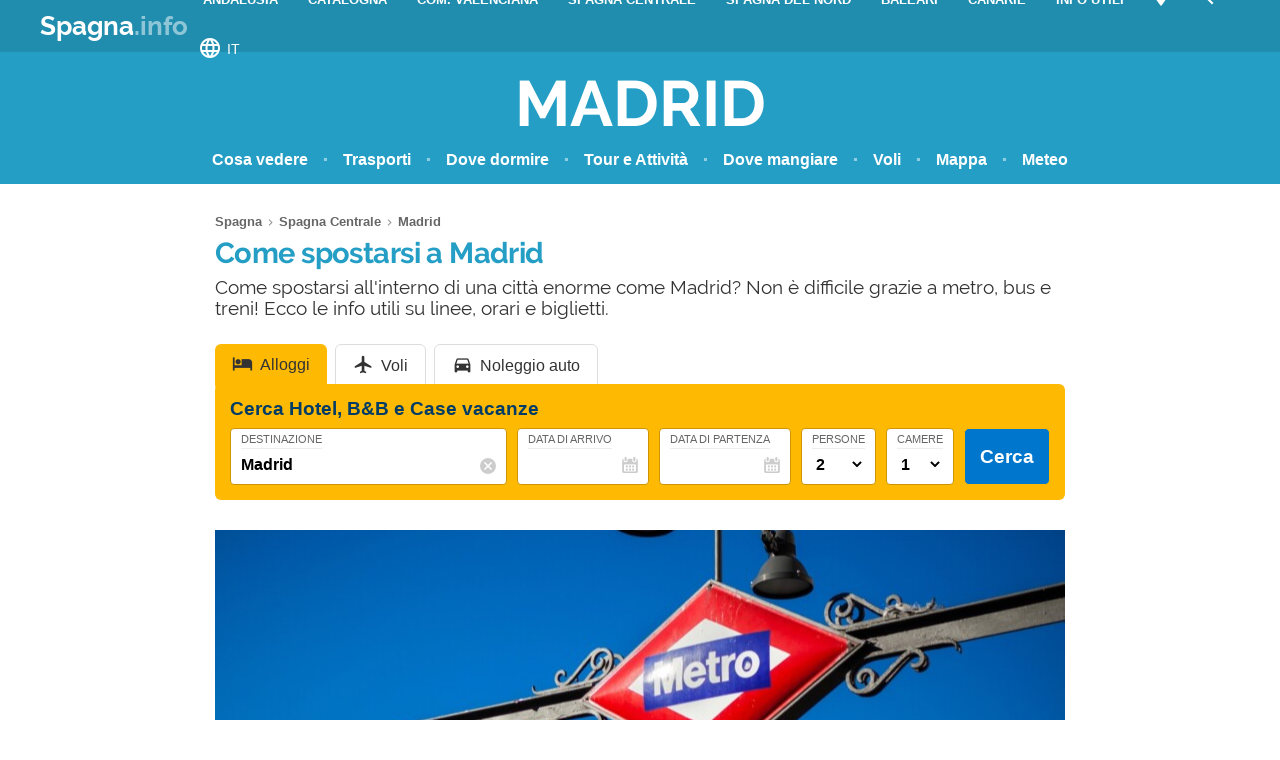

--- FILE ---
content_type: text/html; charset=UTF-8
request_url: https://www.spagna.info/spagna-centrale/madrid/trasporti-madrid/
body_size: 24765
content:
<!DOCTYPE html><html xmlns=http://www.w3.org/1999/xhtml lang=it><head><meta name="viewport" content="width=device-width, initial-scale=1.0, maximum-scale=5.0, user-scalable=yes"><meta http-equiv="Content-Type" content="text/html; charset=UTF-8"><link rel=profile href=http://gmpg.org/xfn/11><link rel=pingback href=https://www.spagna.info/xmlrpc.php><link rel=alternate type=application/rss+xml title="RSS Feed" href=https://www.spagna.info/feed/ ><link rel="shortcut icon" href=https://www.spagna.info/wp-content/themes/guide/img/favicondefault.ico><link rel=image_src href=https://www.spagna.info/wp-content/uploads/sites/39/metro-sol-madrid-hd.jpg><meta property="og:site_name" content="Spagna"><meta property="og:title" content="Come spostarsi a Madrid"><meta property="og:description" content="Come spostarsi all'interno di una città enorme come Madrid? Non è difficile grazie a metro, bus e treni! Ecco le info utili su linee, orari e biglietti."><meta property="og:image" content="https://www.spagna.info/wp-content/uploads/sites/39/metro-sol-madrid-hd.jpg"><meta property="og:url" content="https://www.spagna.info/spagna-centrale/madrid/trasporti-madrid/"><meta name="description" content="Come spostarsi all'interno di una città enorme come Madrid? Non è difficile grazie a metro, bus e treni! Ecco le info utili su linee, orari e biglietti."><meta name="thumbnail" content="https://www.spagna.info/wp-content/uploads/sites/39/metro-sol-madrid-thumbnail.jpg"><meta name="robots" content = "max-image-preview: large"><meta name="ejamo_page_id" content="34"><meta name="ejamo_site_url" content="https://www.spagna.info"><title>Come spostarsi a Madrid</title>  <script type=application/ld+json>{"@context":"https://schema.org","@type":"Article","mainEntityOfPage":{"@type":"WebPage","@id":"https://www.spagna.info/spagna-centrale/madrid/trasporti-madrid/"},"headline":"Come spostarsi a Madrid","description":"Come spostarsi all'interno di una città enorme come Madrid? Non è difficile grazie a metro, bus e treni! Ecco le info utili su linee, orari e biglietti.","image":["https://www.spagna.info/wp-content/uploads/sites/39/metro-sol-madrid-hd.jpg","https://www.spagna.info/wp-content/uploads/sites/39/metro-sol-madrid-thumbnail.jpg"],"datePublished":"2016-03-21T12:30:09+01:00","dateModified":"2024-10-04T17:31:52+02:00","author":{"@type":"Organization","@id":"https://www.ejamo.com/#organization","name":"eJamo.com"},"publisher":{"@type":"Organization","@id":"https://www.ejamo.com/#organization","name":"eJamo.com","legalName":"eJamo.com Srl","url":"https://www.ejamo.com","logo":{"@type":"ImageObject","url":"https://www.ejamo.com/wp-content/themes/ejamo/img/logo.png","height":"65","width":"208"}},"inLanguage":"it-IT"}</script> <meta name='robots' content='max-image-preview:large'><style>img:is([sizes="auto" i], [sizes^="auto," i]){contain-intrinsic-size:3000px 1500px}</style><link rel=dns-prefetch href=//ajax.googleapis.com><style id=classic-theme-styles-inline-css>/*! This file is auto-generated */
.wp-block-button__link{color:#fff;background-color:#32373c;border-radius:9999px;box-shadow:none;text-decoration:none;padding:calc(.667em + 2px) calc(1.333em + 2px);font-size:1.125em}.wp-block-file__button{background:#32373c;color:#fff;text-decoration:none}</style><style id=global-styles-inline-css>/*<![CDATA[*/:root{--wp--preset--aspect-ratio--square:1;--wp--preset--aspect-ratio--4-3:4/3;--wp--preset--aspect-ratio--3-4:3/4;--wp--preset--aspect-ratio--3-2:3/2;--wp--preset--aspect-ratio--2-3:2/3;--wp--preset--aspect-ratio--16-9:16/9;--wp--preset--aspect-ratio--9-16:9/16;--wp--preset--color--black:#000;--wp--preset--color--cyan-bluish-gray:#abb8c3;--wp--preset--color--white:#fff;--wp--preset--color--pale-pink:#f78da7;--wp--preset--color--vivid-red:#cf2e2e;--wp--preset--color--luminous-vivid-orange:#ff6900;--wp--preset--color--luminous-vivid-amber:#fcb900;--wp--preset--color--light-green-cyan:#7bdcb5;--wp--preset--color--vivid-green-cyan:#00d084;--wp--preset--color--pale-cyan-blue:#8ed1fc;--wp--preset--color--vivid-cyan-blue:#0693e3;--wp--preset--color--vivid-purple:#9b51e0;--wp--preset--gradient--vivid-cyan-blue-to-vivid-purple:linear-gradient(135deg,rgba(6,147,227,1) 0%,rgb(155,81,224) 100%);--wp--preset--gradient--light-green-cyan-to-vivid-green-cyan:linear-gradient(135deg,rgb(122,220,180) 0%,rgb(0,208,130) 100%);--wp--preset--gradient--luminous-vivid-amber-to-luminous-vivid-orange:linear-gradient(135deg,rgba(252,185,0,1) 0%,rgba(255,105,0,1) 100%);--wp--preset--gradient--luminous-vivid-orange-to-vivid-red:linear-gradient(135deg,rgba(255,105,0,1) 0%,rgb(207,46,46) 100%);--wp--preset--gradient--very-light-gray-to-cyan-bluish-gray:linear-gradient(135deg,rgb(238,238,238) 0%,rgb(169,184,195) 100%);--wp--preset--gradient--cool-to-warm-spectrum:linear-gradient(135deg,rgb(74,234,220) 0%,rgb(151,120,209) 20%,rgb(207,42,186) 40%,rgb(238,44,130) 60%,rgb(251,105,98) 80%,rgb(254,248,76) 100%);--wp--preset--gradient--blush-light-purple:linear-gradient(135deg,rgb(255,206,236) 0%,rgb(152,150,240) 100%);--wp--preset--gradient--blush-bordeaux:linear-gradient(135deg,rgb(254,205,165) 0%,rgb(254,45,45) 50%,rgb(107,0,62) 100%);--wp--preset--gradient--luminous-dusk:linear-gradient(135deg,rgb(255,203,112) 0%,rgb(199,81,192) 50%,rgb(65,88,208) 100%);--wp--preset--gradient--pale-ocean:linear-gradient(135deg,rgb(255,245,203) 0%,rgb(182,227,212) 50%,rgb(51,167,181) 100%);--wp--preset--gradient--electric-grass:linear-gradient(135deg,rgb(202,248,128) 0%,rgb(113,206,126) 100%);--wp--preset--gradient--midnight:linear-gradient(135deg,rgb(2,3,129) 0%,rgb(40,116,252) 100%);--wp--preset--font-size--small:13px;--wp--preset--font-size--medium:20px;--wp--preset--font-size--large:36px;--wp--preset--font-size--x-large:42px;--wp--preset--spacing--20:0,44rem;--wp--preset--spacing--30:0,67rem;--wp--preset--spacing--40:1rem;--wp--preset--spacing--50:1,5rem;--wp--preset--spacing--60:2,25rem;--wp--preset--spacing--70:3,38rem;--wp--preset--spacing--80:5,06rem;--wp--preset--shadow--natural:6px 6px 9px rgba(0, 0, 0, 0.2);--wp--preset--shadow--deep:12px 12px 50px rgba(0, 0, 0, 0.4);--wp--preset--shadow--sharp:6px 6px 0px rgba(0, 0, 0, 0.2);--wp--preset--shadow--outlined:6px 6px 0px -3px rgba(255, 255, 255, 1), 6px 6px rgba(0, 0, 0, 1);--wp--preset--shadow--crisp:6px 6px 0px rgba(0, 0, 0, 1)}:where(.is-layout-flex){gap:0.5em}:where(.is-layout-grid){gap:0.5em}body .is-layout-flex{display:flex}.is-layout-flex{flex-wrap:wrap;align-items:center}.is-layout-flex>:is(*,div){margin:0}body .is-layout-grid{display:grid}.is-layout-grid>:is(*,div){margin:0}:where(.wp-block-columns.is-layout-flex){gap:2em}:where(.wp-block-columns.is-layout-grid){gap:2em}:where(.wp-block-post-template.is-layout-flex){gap:1.25em}:where(.wp-block-post-template.is-layout-grid){gap:1.25em}.has-black-color{color:var(--wp--preset--color--black) !important}.has-cyan-bluish-gray-color{color:var(--wp--preset--color--cyan-bluish-gray) !important}.has-white-color{color:var(--wp--preset--color--white) !important}.has-pale-pink-color{color:var(--wp--preset--color--pale-pink) !important}.has-vivid-red-color{color:var(--wp--preset--color--vivid-red) !important}.has-luminous-vivid-orange-color{color:var(--wp--preset--color--luminous-vivid-orange) !important}.has-luminous-vivid-amber-color{color:var(--wp--preset--color--luminous-vivid-amber) !important}.has-light-green-cyan-color{color:var(--wp--preset--color--light-green-cyan) !important}.has-vivid-green-cyan-color{color:var(--wp--preset--color--vivid-green-cyan) !important}.has-pale-cyan-blue-color{color:var(--wp--preset--color--pale-cyan-blue) !important}.has-vivid-cyan-blue-color{color:var(--wp--preset--color--vivid-cyan-blue) !important}.has-vivid-purple-color{color:var(--wp--preset--color--vivid-purple) !important}.has-black-background-color{background-color:var(--wp--preset--color--black) !important}.has-cyan-bluish-gray-background-color{background-color:var(--wp--preset--color--cyan-bluish-gray) !important}.has-white-background-color{background-color:var(--wp--preset--color--white) !important}.has-pale-pink-background-color{background-color:var(--wp--preset--color--pale-pink) !important}.has-vivid-red-background-color{background-color:var(--wp--preset--color--vivid-red) !important}.has-luminous-vivid-orange-background-color{background-color:var(--wp--preset--color--luminous-vivid-orange) !important}.has-luminous-vivid-amber-background-color{background-color:var(--wp--preset--color--luminous-vivid-amber) !important}.has-light-green-cyan-background-color{background-color:var(--wp--preset--color--light-green-cyan) !important}.has-vivid-green-cyan-background-color{background-color:var(--wp--preset--color--vivid-green-cyan) !important}.has-pale-cyan-blue-background-color{background-color:var(--wp--preset--color--pale-cyan-blue) !important}.has-vivid-cyan-blue-background-color{background-color:var(--wp--preset--color--vivid-cyan-blue) !important}.has-vivid-purple-background-color{background-color:var(--wp--preset--color--vivid-purple) !important}.has-black-border-color{border-color:var(--wp--preset--color--black) !important}.has-cyan-bluish-gray-border-color{border-color:var(--wp--preset--color--cyan-bluish-gray) !important}.has-white-border-color{border-color:var(--wp--preset--color--white) !important}.has-pale-pink-border-color{border-color:var(--wp--preset--color--pale-pink) !important}.has-vivid-red-border-color{border-color:var(--wp--preset--color--vivid-red) !important}.has-luminous-vivid-orange-border-color{border-color:var(--wp--preset--color--luminous-vivid-orange) !important}.has-luminous-vivid-amber-border-color{border-color:var(--wp--preset--color--luminous-vivid-amber) !important}.has-light-green-cyan-border-color{border-color:var(--wp--preset--color--light-green-cyan) !important}.has-vivid-green-cyan-border-color{border-color:var(--wp--preset--color--vivid-green-cyan) !important}.has-pale-cyan-blue-border-color{border-color:var(--wp--preset--color--pale-cyan-blue) !important}.has-vivid-cyan-blue-border-color{border-color:var(--wp--preset--color--vivid-cyan-blue) !important}.has-vivid-purple-border-color{border-color:var(--wp--preset--color--vivid-purple) !important}.has-vivid-cyan-blue-to-vivid-purple-gradient-background{background:var(--wp--preset--gradient--vivid-cyan-blue-to-vivid-purple) !important}.has-light-green-cyan-to-vivid-green-cyan-gradient-background{background:var(--wp--preset--gradient--light-green-cyan-to-vivid-green-cyan) !important}.has-luminous-vivid-amber-to-luminous-vivid-orange-gradient-background{background:var(--wp--preset--gradient--luminous-vivid-amber-to-luminous-vivid-orange) !important}.has-luminous-vivid-orange-to-vivid-red-gradient-background{background:var(--wp--preset--gradient--luminous-vivid-orange-to-vivid-red) !important}.has-very-light-gray-to-cyan-bluish-gray-gradient-background{background:var(--wp--preset--gradient--very-light-gray-to-cyan-bluish-gray) !important}.has-cool-to-warm-spectrum-gradient-background{background:var(--wp--preset--gradient--cool-to-warm-spectrum) !important}.has-blush-light-purple-gradient-background{background:var(--wp--preset--gradient--blush-light-purple) !important}.has-blush-bordeaux-gradient-background{background:var(--wp--preset--gradient--blush-bordeaux) !important}.has-luminous-dusk-gradient-background{background:var(--wp--preset--gradient--luminous-dusk) !important}.has-pale-ocean-gradient-background{background:var(--wp--preset--gradient--pale-ocean) !important}.has-electric-grass-gradient-background{background:var(--wp--preset--gradient--electric-grass) !important}.has-midnight-gradient-background{background:var(--wp--preset--gradient--midnight) !important}.has-small-font-size{font-size:var(--wp--preset--font-size--small) !important}.has-medium-font-size{font-size:var(--wp--preset--font-size--medium) !important}.has-large-font-size{font-size:var(--wp--preset--font-size--large) !important}.has-x-large-font-size{font-size:var(--wp--preset--font-size--x-large) !important}:where(.wp-block-post-template.is-layout-flex){gap:1.25em}:where(.wp-block-post-template.is-layout-grid){gap:1.25em}:where(.wp-block-columns.is-layout-flex){gap:2em}:where(.wp-block-columns.is-layout-grid){gap:2em}:root :where(.wp-block-pullquote){font-size:1.5em;line-height:1.6}/*]]>*/</style><link rel=canonical href=https://www.spagna.info/spagna-centrale/madrid/trasporti-madrid/ ><link rel=alternate hreflang=es href=https://www.visitspain.info/es/centro/madrid/transporte-madrid/ ><link rel=alternate hreflang=fr href=https://www.visitspain.info/fr/centre/madrid/transports-madrid/ ><link rel=alternate hreflang=en href=https://www.visitspain.info/en/central-spain/madrid/getting-around-madrid/ ><link rel=alternate hreflang=it href=https://www.spagna.info/spagna-centrale/madrid/trasporti-madrid/ >  <script async src="https://www.googletagmanager.com/gtag/js?id=G-LLJMLR8XRX"></script> <script>window.dataLayer=window.dataLayer||[];function gtag(){dataLayer.push(arguments);}
gtag('js',new Date());gtag('config','G-LLJMLR8XRX');gtag('config','G-PB7JBW2Q8N');</script>  <noscript><style>.lazyload{display:none}</style></noscript> <script async defer src=https://widget.getyourguide.com/dist/pa.umd.production.min.js data-gyg-partner-id=583AF></script> <style>a,abbr,acronym,address,applet,article,aside,audio,b,big,blockquote,body,canvas,caption,center,cite,code,dd,del,details,dfn,div,dl,dt,em,embed,fieldset,figcaption,figure,footer,form,h1,h2,h3,h4,h5,h6,header,hgroup,html,i,iframe,img,ins,kbd,label,legend,li,mark,menu,nav,object,ol,output,p,pre,q,ruby,s,samp,section,small,span,strike,strong,sub,summary,sup,table,tbody,td,tfoot,th,thead,time,tr,tt,u,ul,var,video{margin:0;padding:0;border:0;font-size:100%;font:inherit;vertical-align:baseline}article,aside,details,figcaption,figure,footer,header,hgroup,menu,nav,section{display:block}body{line-height:1}ol,ul{list-style:none}blockquote,q{quotes:none}blockquote:after,blockquote:before,q:after,q:before{content:"";content:none}table{border-collapse:collapse;border-spacing:0}body{font-family:-apple-system,BlinkMacSystemFont,"Segoe UI","Roboto","Oxygen","Ubuntu","Cantarell","Fira Sans","Droid Sans","Helvetica Neue",sans-serif;line-height:1.8em;font-weight:400;font-size:16px;color:#424242;background-size:cover;font-smooth:always;-webkit-font-smoothing:subpixel-antialiased;-webkit-text-size-adjust:none;background:#FFF}button,input,select{color:#333;font-family:-apple-system,BlinkMacSystemFont,"Segoe UI","Roboto","Oxygen","Ubuntu","Cantarell","Fira Sans","Droid Sans","Helvetica Neue",sans-serif}optgroup{font-weight:600}strong{font-weight:600}em{font-style:italic}::-moz-selection{background:#c1e8f4;text-shadow:none}::selection{background:#c1e8f4;text-shadow:none}.clearfix:after,.clearfix:before{content:" ";display:table}.clearfix:after{clear:both}.clearfix{*zoom:1}.clear,.clr{clear:both}a{text-decoration:none}@font-face{font-family:"Raleway";src:url("/wp-content/themes/guide/font/Raleway-Regular.eot");src:local("Raleway Regular"),local("Raleway-Regular"),url("/wp-content/themes/guide/font/Raleway-Regular.woff2") format("woff2"),url("/wp-content/themes/guide/font/Raleway-Regular.woff") format("woff");font-weight:normal;font-display:swap;font-style:normal}@font-face{font-family:"Raleway";src:url("/wp-content/themes/guide/font/Raleway-Bold.eot");src:local("Raleway Bold"),local("Raleway-Bold"),url("/wp-content/themes/guide/font/Raleway-Bold.woff2") format("woff2"),url("/wp-content/themes/guide/font/Raleway-Bold.woff") format("woff");font-weight:bold;font-display:swap;font-style:normal}@font-face{font-family:"Material Icons";font-display:block;font-style:normal;font-weight:400;src:url("/wp-content/themes/guide/font/MaterialIcons-Regular.eot");src:local("Material Icons"),local("MaterialIcons-Regular"),url("/wp-content/themes/guide/font/MaterialIcons-Regular.woff2") format("woff2"),url("/wp-content/themes/guide/font/MaterialIcons-Regular.woff") format("woff"),url("/wp-content/themes/guide/font/MaterialIcons-Regular.ttf") format("truetype")}.material-icons{font-family:"Material Icons";font-weight:normal;font-style:normal;font-size:24px;display:inline-block;width:1em;height:1em;line-height:1;text-transform:none;letter-spacing:normal;word-wrap:normal;white-space:nowrap;direction:ltr;-webkit-font-smoothing:antialiased;text-rendering:optimizeLegibility;-moz-osx-font-smoothing:grayscale;-webkit-font-feature-settings:"liga";font-feature-settings:"liga"}@media (min-width:1280px){body{background:#FFF}#content,.flex{display:-webkit-box;display:-ms-flexbox;display:flex}}#content{margin-top:20px}article{width:100%}.mfp-hide{display:none}h1{font-family:Raleway;color:#249ec5;line-height:1em;font-weight:700;margin-bottom:5px;letter-spacing:-0.02em}@media (min-width:641px){h1{font-size:1.8em}}@media (max-width:640px){h1{font-size:1.7em}}.excerpt{font-family:Raleway;font-size:1.2em;color:#333;line-height:1.1em;margin-top:10px}@media (max-width:640px){.excerpt{font-size:1em;margin-top:5px;line-height:1.2em}}.lazyload{display:block}.lazyload,.lazyloading{opacity:0}.lazyloaded{opacity:1;-webkit-transition:opacity 300ms;transition:opacity 300ms}#breadcrumb{color:#999;font-size:0.8em;margin:0px
0px 5px 0px;line-height:0}#breadcrumb ol
li{display:inline-block;padding-bottom:5px}#breadcrumb ol li
a{color:#666;line-height:1.2em;text-decoration:none;font-weight:600;display:inline-block}#breadcrumb ol li a:hover{text-decoration:underline}#breadcrumb ol li:after{font-family:Material Icons;content:"\e5cc";vertical-align:middle;margin-left:2px;margin-right:2px}#breadcrumb ol li:last-child:after{display:none}.featured_image{padding:0px;clear:both;position:relative;margin:0
auto}@media (min-width:1280px){.featured_image{width:850px}}@media (min-width:641px) and (max-width:1279px){.featured_image{max-width:850px;width:90%}}@media (max-width:640px){.featured_image{width:90%}}@media (min-width:641px){.featured_image{margin:30px
auto}}@media (max-width:640px){.featured_image{margin:20px
auto}}.featured_image
.pic{position:relative;width:100%;height:auto}@media (min-width:1280px){.featured_image
.pic{height:390px}}.featured_image .pic
img{width:100%;height:auto;display:block;max-height:390px}.featured_image .pic
.copyright_pic{position:absolute;background-color:#000;opacity:0.7;filter:alpha(opacity=70);bottom:0px;left:0px;padding:0px
7px;color:#FFF;text-align:right;line-height:1em;z-index:1}@media (min-width:1280px){.featured_image .pic
.copyright_pic{font-size:0.7em;padding:6px
10px}}@media (max-width:1279px){.featured_image .pic
.copyright_pic{font-size:0.6em;padding:4px
6px}}@media (max-width:640px){.featured_image .pic
.copyright_pic{z-index:0;padding:3px
6px;left:0;right:auto;max-width:120px;text-align:left}}.featured_image .pic
.high{overflow:hidden;position:relative;padding-top:45.883%;width:100%}.featured_image .pic .high
img{max-height:initial;top:50%;-webkit-transform:translateY(-50%);transform:translateY(-50%);position:absolute;width:100%}@media (min-width:641px){.page-template-tpl_aeroporto .featured_image .pic,.page-template-tpl_dove-dormire .featured_image .pic,.page-template-tpl_noleggioauto .featured_image .pic,.page-template-tpl_voli .featured_image
.pic{float:right;width:350px;margin-left:20px;height:auto;margin-bottom:20px}.page-template-tpl_aeroporto .article_content .indexes,.page-template-tpl_dove-dormire .article_content .indexes,.page-template-tpl_noleggioauto .article_content .indexes,.page-template-tpl_voli .article_content
.indexes{clear:both}}#form_voli{margin:0
auto;margin-top:30px;background-color:#feba02;padding:20px;-webkit-box-sizing:border-box;box-sizing:border-box;border-radius:6px}@media (min-width:1280px){#form_voli{width:850px}}@media (min-width:641px) and (max-width:1279px){#form_voli{max-width:850px;width:90%}}@media (max-width:640px){#form_voli{width:90%}}#form_voli
.form_ss{background-color:#feba02}#form_voli
.tit{font-size:1.2em;font-weight:600;margin-bottom:15px;color:#003c66}#form_kayak{margin:0
auto;margin-top:30px;margin-bottom:30px}@media (min-width:1280px){#form_kayak{width:850px}}@media (min-width:641px) and (max-width:1279px){#form_kayak{max-width:850px;width:90%}}@media (max-width:640px){#form_kayak{width:90%}}@media (min-width:1280px){#form_kayak{border:1px
solid #CCC;padding:20px;border-radius:10px}}.article_content
#form_voli{background-color:#EEE}.article_content #form_voli
.form_ss{background-color:#EEE;border-radius:6px}@media (min-width:641px){p{font-size:1em;line-height:1.6em}}@media (max-width:640px){p{font-size:1.1em;line-height:1.7em}}.article_banner{margin:0
auto}@media (min-width:1280px){.article_banner{width:850px}}@media (min-width:641px) and (max-width:1279px){.article_banner{max-width:850px;width:90%}}@media (max-width:640px){.article_banner{width:90%}}.article_heading{margin:0
auto;line-height:1.6em}@media (min-width:1280px){.article_heading{width:850px}}@media (min-width:641px) and (max-width:1279px){.article_heading{max-width:850px;width:90%}}@media (max-width:640px){.article_heading{width:90%}}@media (min-width:641px){.article_heading{padding-top:30px}}@media (max-width:640px){.article_heading{padding-top:20px;font-size:0.95em;line-height:1.5em}}.article_content{color:#000;margin-top:30px;margin:0
auto}@media (min-width:1280px){.article_content{width:850px}}@media (min-width:641px) and (max-width:1279px){.article_content{max-width:850px;width:90%}}@media (max-width:640px){.article_content{width:90%}}@media (max-width:640px){.article_content{font-size:0.95em;line-height:1.5em}}.article_content
a{color:#249ec5;text-decoration:underline;font-weight:600}.article_content a:hover{text-decoration:none;color:#1c7b9a}.article_content
p{margin-bottom:15px}.article_content .accordion-toggle,.article_content .aereo,.article_content .auto,.article_content .pid,.article_content blockquote>ul,.article_content>ul{margin-bottom:20px}.article_content .accordion-toggle li,.article_content .aereo li,.article_content .auto li,.article_content .pid li,.article_content blockquote>ul li,.article_content>ul
li{padding:4px
0px;display:table;width:100%;line-height:1.6em}.article_content .accordion-toggle li p,.article_content .aereo li p,.article_content .auto li p,.article_content .pid li p,.article_content blockquote>ul li p,.article_content>ul li
p{margin:0}.article_content .accordion-toggle li:before,.article_content .aereo li:before,.article_content .auto li:before,.article_content .pid li:before,.article_content blockquote>ul li:before,.article_content>ul li:before{content:"•";color:#333;display:table-cell;font-size:1.4em;width:18px;vertical-align:top}.article_content .accordion-toggle li h3,.article_content .accordion-toggle li h4,.article_content .aereo li h3,.article_content .aereo li h4,.article_content .auto li h3,.article_content .auto li h4,.article_content .pid li h3,.article_content .pid li h4,.article_content blockquote>ul li h3,.article_content blockquote>ul li h4,.article_content>ul li h3,.article_content>ul li
h4{padding-top:0}.page-template-home-page
.article_content{margin-top:30px}#annuncio_top{width:100%;height:90px;display:block;padding-top:30px}@media (min-width:641px) and (max-width:830px){#annuncio_top{height:120px}}@media (max-width:640px){#annuncio_top{height:140px;padding-top:20px}}.avviso input[type=checkbox]{display:none}.avviso .lbl-toggle{display:block;padding:12px
20px 10px 20px;font-size:1.1em;line-height:1em;font-weight:600;background:#F5F5F5;border:1px
solid #DDD;cursor:pointer;-webkit-transition:all 0.25s ease-out;transition:all 0.25s ease-out;position:relative}.avviso .lbl-toggle
span{color:#666;font-size:0.6em;font-weight:400;text-transform:uppercase;display:inline-block}@media (min-width:1280px){.avviso .lbl-toggle
span{position:absolute;right:38px;top:14px}}@media (max-width:1279px){.avviso .lbl-toggle
span{text-decoration:underline}}.avviso .lbl-toggle:before{content:"\e626";font-family:Material Icons;color:#249ec5;font-size:1.5em;font-weight:400;margin-right:8px;vertical-align:middle;letter-spacing:0;width:44px}.avviso .lbl-toggle
.chiudi{display:none}.avviso .lbl-toggle:hover{color:#249ec5}.avviso .lbl-toggle:after{content:" ";display:inline-block;position:absolute;right:5px;top:16px;border-top:7px solid transparent;border-bottom:7px solid transparent;border-left:7px solid #666;vertical-align:middle;margin-right:0.7rem;-webkit-transform:translateY(-2px);transform:translateY(-2px);-webkit-transition:-webkit-transform 0.2s ease-out;transition:-webkit-transform 0.2s ease-out;transition:transform 0.2s ease-out;transition:transform 0.2s ease-out,-webkit-transform 0.2s ease-out}.avviso .toggle:checked+.lbl-toggle:after{-webkit-transform:rotate(90deg) translateX(-3px);transform:rotate(90deg) translateX(-3px)}.avviso .toggle:checked+.lbl-toggle>.apri{display:none}.avviso .toggle:checked+.lbl-toggle>.chiudi{display:inline}.avviso .collapsible-content{max-height:0px;overflow:hidden;-webkit-transition:max-height 0.25s ease-in-out;transition:max-height 0.25s ease-in-out}.avviso .toggle:checked+.lbl-toggle+.collapsible-content{max-height:800px}.avviso .collapsible-content .content-inner{border-bottom:1px solid #DDD;border-left:1px solid #DDD;border-right:1px solid #DDD;padding:15px
20px}.avviso .collapsible-content .content-inner
a{color:#249ec5;font-weight:600;text-decoration:underline}.avviso .collapsible-content .content-inner a:hover{color:#1c7b9a;text-decoration:none}.avviso .collapsible-content .content-inner
p{font-size:0.9em;line-height:1.4em}.avviso .collapsible-content .content-inner
h4{font-size:1.1em}@media (max-width:1279px){.avviso .lbl-toggle{font-size:1em;line-height:1.2em;padding:10px
15px}.avviso .lbl-toggle:after,.avviso .lbl-toggle:before{display:none}.avviso .collapsible-content .content-inner{padding:15px}.avviso .collapsible-content .content-inner
p{font-size:0.85em;line-height:1.5em}.avviso .collapsible-content .content-inner
h4{font-size:1em}}.viaggiaresicuri{display:block;font-weight:600;background:#F5F5F5;border:1px
solid #DDD;color:#333}@media (min-width:641px){.viaggiaresicuri{padding:12px
20px 10px 20px;font-size:1.1em;line-height:1em}}@media (max-width:640px){.viaggiaresicuri{padding:10px
15px 8px 10px;font-size:1em;line-height:1em}}.viaggiaresicuri:before{content:"\e626";font-family:Material Icons;color:#249ec5;font-size:1.5em;font-weight:400;margin-right:8px;vertical-align:middle;letter-spacing:0;width:44px}.viaggiaresicuri:hover{color:#249ec5}@media (min-width:1280px){body{margin-top:52px}}@media (max-width:1279px){body{margin-top:48px}}header{position:fixed;width:100%;z-index:1000;top:0px}@media (min-width:1280px){.head-mob,.nav-head{display:none}header{background-color:#208daf;color:#FFF;display:-webkit-box;display:-ms-flexbox;display:flex;z-index:99998;height:52px;top:0px}header
.wrapper{display:-webkit-box;display:-ms-flexbox;display:flex;-webkit-box-align:center;-ms-flex-align:center;align-items:center;margin:0
auto}}@media (min-width:1280px) and (min-width:1280px){header
.wrapper{width:1200px}}@media (min-width:1280px) and (min-width:641px) and (max-width:1279px){header
.wrapper{max-width:850px;width:90%}}@media (min-width:1280px) and (max-width:640px){header
.wrapper{width:90%}}@media (min-width:1280px){header
.logo{-webkit-box-flex:1;-ms-flex-positive:1;flex-grow:1}header .logo
a{font-size:1.6em;line-height:1.6em;font-family:Raleway;font-weight:700;color:#FFF}header .logo a
span{opacity:0.5}header .logo.sm
a{font-size:1.4em;line-height:1.8em}header
.site_nav{position:relative;display:inline-block;font-size:0.9em;float:right}header .site_nav
ul{list-style:none;margin:0;display:inline-block;float:right;margin-top:0px;height:52px;line-height:52px;height:auto}header .site_nav ul>li{position:relative;float:left}header .site_nav ul>li
a{display:block;color:#FFF;padding:0px
15px;text-transform:uppercase;font-size:0.9em;text-decoration:none;font-weight:600}header .site_nav ul li:hover
ul{display:block}header .site_nav ul li:hover>a{opacity:0.6}header .site_nav ul li.nav_btn_lang>a,header .site_nav ul li.nav_btn_map a,header .site_nav ul li.nav_btn_search
a{font-size:24px;margin:0px;padding:6px
10px;line-height:40px;outline:none}header .site_nav ul li.nav_btn_lang>a:hover,header .site_nav ul li.nav_btn_map a:hover,header .site_nav ul li.nav_btn_search a:hover{background-color:#249ec5;opacity:1}header .site_nav ul li.nav_btn_lang>a:hover i,header .site_nav ul li.nav_btn_map a:hover i,header .site_nav ul li.nav_btn_search a:hover
i{opacity:0.6}header .site_nav ul li.nav_btn_lang
span{margin-left:5px;font-size:14px;font-weight:400;vertical-align:top;line-height:2.5em}header .site_nav ul li.nav_btn_lang .sub-menu{width:120px}header .site_nav ul li.nav_btn_lang .sub-menu
img{vertical-align:bottom;margin-right:7px}header .site_nav ul .nav_btn_map
.label{display:none}header .site_nav ul .sub-menu{display:none;position:absolute;font-size:0.9em;z-index:99999;top:52px;height:auto;padding:20px
30px;background:#FFF;line-height:1em;left:50%;width:260px;opacity:0;-webkit-animation:fadeInMenu 0.2s ease-in both;animation:fadeInMenu 0.2s ease-in both;-webkit-box-shadow:0 3rem 9rem rgba(0,0,0,0.4);box-shadow:0 3rem 9rem rgba(0,0,0,0.4)}@-webkit-keyframes
fadeInMenu{0%{opacity:0;-webkit-transform:translate3d(-50%,10px,0);transform:translate3d(-50%,10px,0)}to{opacity:1;-webkit-transform:translate3d(-50%,0,0);transform:translate3d(-50%,0,0);-webkit-box-shadow:0 3rem 9rem rgba(0,0,0,0.4);box-shadow:0 3rem 9rem rgba(0,0,0,0.4)}}@keyframes
fadeInMenu{0%{opacity:0;-webkit-transform:translate3d(-50%,10px,0);transform:translate3d(-50%,10px,0)}to{opacity:1;-webkit-transform:translate3d(-50%,0,0);transform:translate3d(-50%,0,0);-webkit-box-shadow:0 3rem 9rem rgba(0,0,0,0.4);box-shadow:0 3rem 9rem rgba(0,0,0,0.4)}}header .site_nav ul .sub-menu:before{bottom:100%;left:50%;border:solid transparent;content:" ";height:0;width:0;position:absolute;pointer-events:none;border-color:rgba(255,255,255,0);border-bottom-color:#FFF;border-width:10px;margin-left:-10px}header .site_nav ul .sub-menu
li{float:none;border-bottom:1px solid #F5F5F5}header .site_nav ul .sub-menu li:last-of-type{border:0}header .site_nav ul .sub-menu li:hover>a{opacity:1}header .site_nav ul .sub-menu li
a{padding:10px
0px;color:#333;text-transform:none;font-size:1.2em;line-height:1.3em;display:-webkit-box;display:-ms-flexbox;display:flex;-webkit-transition:all 0.23s ease-in-out 0s;transition:all 0.23s ease-in-out 0s;font-weight:400}header .site_nav ul .sub-menu li a:hover{color:#249ec5}header .site_nav ul .sub-menu
.show_all{margin:5px
-30px -30px -30px;text-align:center}header .site_nav ul .sub-menu .show_all
a{padding:18px;text-transform:uppercase;font-size:1.1em;line-height:1em;background-color:#249ec5}header .site_nav ul .sub-menu .show_all a:after{font-family:Material Icons;content:"\e5cc";opacity:0.6;vertical-align:bottom;font-size:1.5em;margin-left:2px}header .site_nav ul .sub-menu .show_all a:hover{background-color:#1c7b9a}header .site_nav ul .sub-menu li.featured
a{display:block}header .site_nav ul .sub-menu li.featured a
.foto{margin-bottom:12px;width:260px;height:119px;background-size:cover}header .site_nav ul .sub-menu li.featured
.descr{line-height:1.4em;-ms-flex-preferred-size:100%;flex-basis:100%;margin-bottom:5px;margin-top:-5px;font-size:1em;opacity:0.8;color:#333;border-bottom:1px solid #EEE;padding-bottom:15px}header .site_nav ul .sub-menu .menu-item.aff
a{line-height:1.1em;-webkit-box-align:center;-ms-flex-align:center;align-items:center}header .site_nav ul .sub-menu .menu-item.aff a
img{margin-right:10px;height:34px}header .site_nav ul .sub-menu .menu-item.aff a
span{font-size:0.9em}header .site_nav ul .sub-menu
.twocolumns{display:table;width:100%}header .site_nav ul .sub-menu .twocolumns li.menu-item{display:inline-block;width:48%}header .site_nav ul .sub-menu .twocolumns li.menu-item:nth-last-child(-n+2){border:0}header .site_nav ul .sub-menu .twocolumns li.menu-item
a{line-height:1em}header .site_nav ul .sub-menu .twocolumns li.menu-item:nth-child(odd){margin-right:4%}}@media (max-width:1279px){.dis-scroll{overflow:hidden}#menu-top-container{display:none}header{height:52px}header{background-color:#208daf;color:#FFF;display:-webkit-box;display:-ms-flexbox;display:flex;z-index:99998;width:100%}header
.wrapper{display:-webkit-box;display:-ms-flexbox;display:flex;-webkit-box-align:center;-ms-flex-align:center;align-items:center;-webkit-box-pack:center;-ms-flex-pack:center;justify-content:center;margin:0
auto}}@media (max-width:1279px) and (min-width:1280px){header
.wrapper{width:1200px}}@media (max-width:1279px) and (min-width:641px) and (max-width:1279px){header
.wrapper{max-width:850px;width:90%}}@media (max-width:1279px) and (max-width:640px){header
.wrapper{width:90%}}@media (max-width:1279px){header .wrapper>a{width:100%}header
.logo{-webkit-box-flex:1;-ms-flex-positive:1;flex-grow:1;line-height:0}header .logo
a{font-size:1.4em;line-height:1em;font-family:Raleway;font-weight:700;color:#FFF}header .logo a
span{opacity:0.5}header .logo.sm
a{font-size:1em}}@media (max-width:1279px) and (max-width:1279px){header{height:48px}header #logo_cont .content
.logo{font-size:1.2em;margin-top:3px;text-transform:uppercase}}@media (max-width:1279px){.head-mob{display:-webkit-box;display:-ms-flexbox;display:flex;-webkit-box-align:center;-ms-flex-align:center;align-items:center}.head-mob .search_btn
a{line-height:0;display:block;padding:9px
0px}.head-mob .search_btn a
i{font-size:1.8em;display:block}.head-mob
.nav_btn{margin-left:10px}.head-mob .nav_btn
a{line-height:0;display:block;padding:8px
0px}.head-mob .nav_btn a
i{font-size:2em;display:block}.head-mob
a{color:#FFF}.site_nav{position:fixed;z-index:100;top:0;right:-1px;width:90%;height:100%;background-color:#249ec5;-webkit-transition-duration:0.5s;transition-duration:0.5s;-webkit-backface-visibility:hidden;backface-visibility:hidden;-webkit-transform:translate(100%,0);transform:translate(100%,0)}}@media (max-width:1279px) and (min-width:641px) and (max-width:1279px){.site_nav{width:50%}}@media (max-width:1279px){.site_nav.is-visible{-webkit-transform:translate(0,0);transform:translate(0,0);-webkit-box-shadow:-4px 0 30px rgba(0,0,0,0.2);box-shadow:-4px 0 30px rgba(0,0,0,0.2);overflow:auto;-webkit-transition:-webkit-transform 0.4s 0s,box-shadow 0s 0s;-webkit-transition:-webkit-transform 0.4s 0s,-webkit-box-shadow 0s 0s;transition:-webkit-transform 0.4s 0s,-webkit-box-shadow 0s 0s;transition:transform 0.4s 0s,box-shadow 0s 0s;transition:transform 0.4s 0s,box-shadow 0s 0s,-webkit-transform 0.4s 0s,-webkit-box-shadow 0s 0s}.site_nav .nav-head{padding:0px
15px 0 0;height:45px;position:relative;background-color:#249ec5}.site_nav .close-nav{position:absolute;height:54px;width:54px;right:18px;top:50%;bottom:auto;-webkit-transform:translate(0,-50%);transform:translate(0,-50%);overflow:hidden;text-indent:100%;white-space:nowrap}.site_nav .close-nav:after,.site_nav .close-nav:before{content:"";position:absolute;height:3px;width:28px;right:0;top:45%;background-color:#FFF;-webkit-backface-visibility:hidden;backface-visibility:hidden}.site_nav .close-nav:after{-webkit-transform:translate(-50%,-50%);transform:translate(-50%,-50%);-webkit-transform:rotate(45deg);transform:rotate(45deg)}.site_nav .close-nav:before{-webkit-transform:translate(-50%,-50%);transform:translate(-50%,-50%);-webkit-transform:rotate(-45deg);transform:rotate(-45deg)}.site_nav
ul{display:-webkit-box;display:-ms-flexbox;display:flex;-ms-flex-wrap:wrap;flex-wrap:wrap}.site_nav ul>li
a{text-decoration:none;color:#FFF}.site_nav ul
li{width:100%;line-height:1.3em}.site_nav ul li
a{display:block;padding:10px
15px;background-color:#249ec5;border-top:1px solid rgba(255,255,255,0.2)}.site_nav ul li a:hover{background-color:#1c7b9a}.site_nav ul li.nav_btn_map
a{border-bottom:1px solid rgba(255,255,255,0.2)}.site_nav ul
li.nav_btn_lang{margin-left:15px}.site_nav ul li.nav_btn_lang>a{display:none}.site_nav ul li.nav_btn_lang .sub-menu{display:-webkit-box;display:-ms-flexbox;display:flex;-ms-flex-wrap:nowrap;flex-wrap:nowrap;-webkit-box-align:center;-ms-flex-align:center;align-items:center}.site_nav ul li.nav_btn_lang .sub-menu
li{width:auto}.site_nav ul li.nav_btn_lang .sub-menu li
a{background-color:initial;border-top:0;border:1px
solid rgba(255,255,255,0.2);padding:10px;margin:15px
15px 0px 0px;text-align:center}.site_nav ul li.nav_btn_lang .sub-menu li a:before{display:none}.site_nav ul li.nav_btn_lang .sub-menu li a
img{vertical-align:bottom;margin-right:3px}.site_nav ul .bottone-home,.site_nav ul .flags,.site_nav ul .nav_btn_map i,.site_nav ul
.nav_btn_search{display:none}.site_nav ul .sub-menu{display:none}.site_nav ul .sub-menu .descr,.site_nav ul .sub-menu .foto,.site_nav ul .sub-menu
.show_all{display:none}.site_nav ul .sub-menu li
a{background-color:#208daf;font-size:0.9em;padding:8px
15px 8px 15px}.site_nav ul .sub-menu li a:before{content:"\e5cc";font-family:Material Icons;opacity:0.5;vertical-align:middle;margin-right:2px;text-transform:lowercase}.site_nav ul .sub-menu li a.pren-hotel:before{content:"\e53a"}.site_nav ul .sub-menu li a.pren-voli:before{content:"\e539"}.site_nav ul .sub-menu li a.pren-auto:before{content:"\e531"}.site_nav ul .sub-menu li a.pren-traghetti:before{content:"\e532"}.site_nav ul .sub-menu li a.pren-attr:before{content:"\e53f"}.site_nav ul .sub-menu li a.pren-transfer:before{content:"\e559"}.site_nav ul .sub-menu li a.pren-assic:before{content:"\e8e8"}.site_nav ul
.open{display:block}.site_nav ul .sub-menu-btn{height:39px;width:39px;border-left:1px solid rgba(255,255,255,0.2);float:right;cursor:pointer;margin-top:1px}.site_nav ul .sub-menu-btn:before{font-family:Material Icons;content:"\e313";font-size:1.8em;padding:10px
0px 0px 5px;display:block}.site_nav ul .sub-menu-btn-opened{background-color:#208daf}.site_nav ul .sub-menu-btn-opened:before{font-family:Material Icons;content:"\e316"}.site_nav ul .menu-item.aff a
img{display:none}.site_nav ul li.mob-search{width:100%;padding:10px
20px;background-color:#249ec5;border-top:1px solid rgba(255,255,255,0.2)}.site_nav ul li.mob-search
form{display:-webkit-box;display:-ms-flexbox;display:flex}.site_nav ul li.mob-search
input{border:0;background-color:#FFF;padding:5px
10px;border-radius:5px;font-size:1em;width:100%;margin-right:5px}.site_nav ul li.mob-search
button{background-color:#ed143d;border:0;border-radius:5px;color:#FFF;text-transform:uppercase;font-weight:700;font-size:1em;padding:5px
10px 6px 10px}.site_nav ul li.mob-search button:before{content:"\e8b6";font-family:Material Icons;margin-right:2px;font-size:1.2em;vertical-align:middle}.site_nav ul li.mob-search button:disabled{opacity:0.7;filter:alpha(opacity=70);background-color:#1c7b9a;cursor:default!important}.site_nav ul li.mob-search button:hover{cursor:pointer}.overlay{position:fixed;height:100%;width:100%;top:0;left:0;cursor:pointer;background-color:rgba(0,0,0,0.35);visibility:hidden;opacity:0;z-index:4;-webkit-backface-visibility:hidden;backface-visibility:hidden;-webkit-transition:opacity 0.4s 0s,visibility 0s 0.4s;transition:opacity 0.4s 0s,visibility 0s 0.4s}.overlay.is-visible{opacity:1;visibility:visible;-webkit-transition:opacity 0.4s 0s,visibility 0s 0s;transition:opacity 0.4s 0s,visibility 0s 0s}}.ingresso_top .content
.ribbon{color:#FFF;font-size:0.65em;font-weight:600;background-color:#999;text-transform:uppercase;display:initial;padding:2px
5px}.ingresso_top .content
.title{font-family:Raleway;font-weight:700;margin-top:3px}.ingresso_top .content
.action{background-color:#ff3d00;color:#FFF;border-radius:3px;font-weight:600;text-transform:uppercase;display:inline-block;line-height:1em}.ingresso_top .content .action:hover{background-color:#cc3100}@media (min-width:641px){.ingresso_top{max-width:290px;position:absolute;top:0;right:0;background-color:rgba(255,255,255,0.9);color:#000;height:100%;display:-webkit-box;display:-ms-flexbox;display:flex;-webkit-box-align:center;-ms-flex-align:center;align-items:center;clip-path:polygon(10% -1%,101% -1%,101% 101%,10% 101%,0% 50%)}.ingresso_top
.content{padding:10px
20px;text-align:right;margin:0
auto}.ingresso_top .content
.title{font-size:1.4em;line-height:1.1em}.ingresso_top .content
.price{font-size:1.1em;margin-top:5px}.ingresso_top .content
.action{font-size:1em;margin-top:15px;padding:8px
12px;margin-left:10px}}@media (max-width:640px){.ingresso_top{display:block;color:#000}.ingresso_top
.content{padding:10px;background-color:#F9F9F9}.ingresso_top .content
.ribbon{display:none}.ingresso_top .content
.title{font-size:1.1em;line-height:1em;font-weight:normal;margin-bottom:5px}.ingresso_top .content
.price{font-size:0.8em;position:absolute;right:10px;bottom:12px;width:100px;text-align:right;line-height:1.2em}.ingresso_top .content .price
span{font-weight:bold;font-size:1.3em}.ingresso_top .content
.action{font-size:0.8em;margin-top:7px;padding:6px
8px}}.hero{position:relative}.hero
figure{position:relative;width:100%;height:auto;overflow:hidden}.hero figure
img{height:auto;display:block;position:absolute;top:50%;left:50%;-webkit-transform:translate(-50%,-50%);transform:translate(-50%,-50%)}@media (max-width:1920px){.hero figure
img{width:100%}}@media (min-width:1921px){.hero figure
img{width:1900px}}.hero
.copyright_pic{position:absolute;font-size:0.7em;background-color:#000;opacity:0.7;filter:alpha(opacity=70);top:0px;right:0px;padding:7px;color:#FFF;text-align:right;line-height:1em}.hero
H1{left:50%;-webkit-transform:translate(-50%,-50%);transform:translate(-50%,-50%);text-transform:uppercase;color:#fff;position:absolute;font-weight:700;line-height:1em;background-color:rgba(36,158,197,0.8);font-family:Raleway;padding:0
20px;width:-webkit-max-content;width:-moz-max-content;width:max-content;max-width:100%;text-align:center}.hero H1
span{opacity:0.6}.hero
.payoff{color:#fff;position:absolute;background-color:rgba(28,123,154,0.8);font-family:Raleway;line-height:1em;width:-webkit-max-content;width:-moz-max-content;width:max-content;max-width:100%;left:50%;-webkit-transform:translate(-50%,-50%);transform:translate(-50%,-50%);text-align:center}@media (min-width:1280px) and (max-width:1420px){.hero figure
img{height:100%;width:auto}}@media (min-width:1280px){.hero
figure{height:500px}.hero
H1{font-size:6em;top:45%;padding:0
20px}.hero .big
H1{font-size:4.5em;top:47.5%;padding:0
10px}.hero
.payoff{top:59%;padding:5px
10px;font-size:1.2em;line-height:1.2em}}@media (min-width:641px) and (max-width:1279px) and (max-width:840px){.hero figure
img{height:100%;width:auto}}@media (min-width:641px) and (max-width:1279px){.hero
figure{height:290px}.hero
H1{font-size:4em;top:40%;padding:0
15px}.hero .big
H1{font-size:3em;top:43%;padding:0
7px}.hero
.payoff{top:57%;padding:5px
10px}}@media (max-width:640px) and (max-width:580px){.hero figure
img{height:100%;width:auto}}@media (max-width:640px){.hero
figure{height:200px}.hero
H1{font-size:2.5em;top:36%;padding:0
10px}.hero .big
H1{font-size:2em;top:38.5%;padding:0
5px}.hero
.payoff{top:52%;padding:3px
6px;font-size:0.75em;display:table}}.home
.excerpt_cont{margin:0
auto;margin-bottom:30px}@media (min-width:1280px){.home
.excerpt_cont{width:850px}}@media (min-width:641px) and (max-width:1279px){.home
.excerpt_cont{max-width:850px;width:90%}}@media (max-width:640px){.home
.excerpt_cont{width:90%}}.home .excerpt_cont
.excerpt{background-color:#FFF;position:relative}@media (min-width:1280px){.home .excerpt_cont
.excerpt{margin:-30px -30px -15px -30px;padding:20px
30px 10px 30px}}@media (min-width:641px) and (max-width:1279px){.home .excerpt_cont
.excerpt{margin:-40px -20px 0px -20px;padding:15px
20px 5px 20px}}@media (max-width:640px){.home .excerpt_cont
.excerpt{margin:-35px -10px 0px -10px;padding:10px
10px 0 10px}}.ma_header_home{position:relative}.ma_header_home
.pic{position:relative;width:100%;height:auto;overflow:hidden}.ma_header_home .pic
img{height:auto;display:block;position:absolute;top:50%;left:50%;-webkit-transform:translate(-50%,-50%);transform:translate(-50%,-50%)}@media (max-width:1920px){.ma_header_home .pic
img{width:100%}}@media (min-width:1921px){.ma_header_home .pic
img{width:1920px}}@media (min-width:1280px){.ma_header_home
.pic{height:400px}}@media (min-width:641px) and (max-width:1279px){.ma_header_home
.pic{height:300px}}@media (min-width:641px) and (max-width:1279px) and (max-width:860px){.ma_header_home
.pic{height:200px}}@media (max-width:640px){.ma_header_home
.pic{height:150px}}@media (max-width:640px) and (max-width:440px){.ma_header_home .pic
img{width:auto;height:100%}}.ma_header_home .pic
.copyright_pic{position:absolute;font-size:0.7em;background-color:#000;opacity:0.7;filter:alpha(opacity=70);bottom:0px;right:0px;padding:0px
7px;color:#FFF;text-align:right}.ma_header_home
.title{color:#fff;position:absolute;font-weight:700;line-height:1em;top:50%;left:50%;-webkit-transform:translate(-50%,-50%);transform:translate(-50%,-50%);font-family:Raleway;text-transform:uppercase;background-color:rgba(36,158,197,0.8);width:-webkit-max-content;width:-moz-max-content;width:max-content;padding:5px
20px}@media (min-width:1280px){.ma_header_home
.title{font-size:6em}}@media (min-width:641px) and (max-width:1279px){.ma_header_home
.title{font-size:4em}}@media (max-width:640px){.ma_header_home
.title{font-size:2.5em}}.ma_header_home
.title.long{text-align:center;line-height:0.9em}@media (min-width:1280px){.ma_header_home
.title.long{font-size:5em}}@media (min-width:641px) and (max-width:1279px){.ma_header_home
.title.long{font-size:3.2em}}@media (max-width:640px){.ma_header_home
.title.long{font-size:1.8em}}.ma_header_page{background-color:#249ec5}.ma_header_page
.title{line-height:1em;margin:0
auto}@media (min-width:1280px){.ma_header_page
.title{width:850px}}@media (min-width:641px) and (max-width:1279px){.ma_header_page
.title{max-width:850px;width:90%}}@media (max-width:640px){.ma_header_page
.title{width:90%}}.ma_header_page .title
a{color:#FFF;font-family:Raleway;font-weight:700;text-transform:uppercase}@media (min-width:1280px){.ma_header_page
.title{font-size:4em;text-align:center;padding-top:20px}}@media (max-width:1279px){.ma_header_page
.title{font-size:2em;padding-top:18px;padding-bottom:3px;margin:0
auto;text-align:center;text-transform:uppercase}}@media (max-width:1279px) and (min-width:1280px){.ma_header_page
.title{width:1200px}}@media (max-width:1279px) and (min-width:641px) and (max-width:1279px){.ma_header_page
.title{max-width:850px;width:90%}}@media (max-width:1279px) and (max-width:640px){.ma_header_page
.title{width:90%}}@media (max-width:1279px){.ma_header_page.fixed{position:fixed;top:0;width:100%;z-index:2}}.ma_menu{background-color:#249ec5}.ma_menu
ul{display:-webkit-box;display:-ms-flexbox;display:flex}.ma_menu ul
li{display:contents}.ma_menu ul li:before{content:".";font-size:2em;color:#FFF;opacity:0.5}.ma_menu ul li:first-child:before{content:""}.ma_menu ul li
a{color:#FFF;font-weight:600}@media (min-width:1921px){.macroarea_home
.ma_menu{width:1920px;margin:0
auto}}@media (min-width:1280px){.ma_menu
ul{-webkit-box-pack:center;-ms-flex-pack:center;justify-content:center}.ma_menu ul li
a{padding:10px
13px}.ma_menu ul li a:hover{opacity:0.7}}@media (max-width:1279px){.ma_menu{position:relative}.ma_menu
ul{white-space:nowrap;overflow-x:scroll}.ma_menu ul::-webkit-scrollbar{display:none}.ma_menu ul li:last-child
a{margin-right:15px}.ma_menu ul li
a{font-size:0.9em}.ma_menu:after{width:40px;height:100%;content:"";background-image:-webkit-gradient(linear,left top,right top,from(rgba(36,158,197,0)),to(#249ec5));background-image:linear-gradient(to right,rgba(36,158,197,0),#249ec5);position:absolute;right:0px;top:0px}}@media (min-width:641px) and (max-width:1279px){.ma_menu
ul{width:90%;margin:0
auto;max-width:850px}.ma_menu ul li:before{padding:9px
0;line-height:0}.ma_menu ul li
a{padding:5px
10px}.ma_menu ul li:first-of-type
a{margin-left:-10px}}@media (max-width:640px){.ma_menu ul li:before{font-size:1.6em;padding:11px
0;line-height:0}.ma_menu ul li
a{padding:4px
6px;text-transform:uppercase}.ma_menu ul li:first-of-type
a{margin-left:4%}.ma_menu ul li:last-of-type
a{padding-right:20px}.ma_menu.fixed{position:fixed;top:44px;width:100%;z-index:2}}#form_hotel_top{margin-top:30px;margin:0
auto}@media (min-width:1280px){#form_hotel_top{width:850px}}@media (min-width:641px) and (max-width:1279px){#form_hotel_top{max-width:850px;width:90%}}@media (max-width:640px){#form_hotel_top{width:90%}}#form_hotel_bottom{margin-top:30px;margin:0
auto}@media (min-width:1280px){#form_hotel_bottom{width:850px}}@media (min-width:641px) and (max-width:1279px){#form_hotel_bottom{max-width:850px;width:90%}}@media (max-width:640px){#form_hotel_bottom{width:90%}}.article_hotel{margin:0
auto}@media (min-width:1280px){.article_hotel{width:850px}}@media (min-width:641px) and (max-width:1279px){.article_hotel{max-width:850px;width:90%}}@media (max-width:640px){.article_hotel{width:90%}}#form_hotel_top
ul{display:-webkit-box;display:-ms-flexbox;display:flex;margin-top:25px;margin-bottom:-20px;height:40px}#form_hotel_top ul
li{overflow:hidden;height:40px}#form_hotel_top ul li a,#form_hotel_top ul li
span{padding:6px
17px 12px 17px;border-radius:6px;margin-right:8px;display:block}#form_hotel_top ul li a:before,#form_hotel_top ul li span:before{font-family:Material Icons;vertical-align:sub;font-size:1.3em;margin-right:7px;font-weight:400;content:"\e53a"}#form_hotel_top ul
li.hotel{height:50px}#form_hotel_top ul li.hotel
span{background-color:#feba02;color:#333}#form_hotel_top ul li.hotel span:before{content:"\e53a"}#form_hotel_top ul li
a{color:#333;border:1px
solid #DDD}@media (min-width:1280px){#form_hotel_top ul li a:hover{background-color:#07c;color:#FFF;border:1px
solid #07c}}#form_hotel_top ul li.flight a:before{content:"\e539"}#form_hotel_top ul li.car a:before{content:"\e531"}#form_hotel_top ul li.parking a:before{content:"\e54f"}@media (max-width:1279px){#form_hotel_top{position:relative}#form_hotel_top
ul{white-space:nowrap;overflow-x:scroll;margin-bottom:-18px;overflow-y:hidden}#form_hotel_top ul::-webkit-scrollbar{display:none}#form_hotel_top ul
li{overflow:initial;height:35px}#form_hotel_top ul li a,#form_hotel_top ul li
span{padding:1px
12px 0px 12px;border-radius:5px;margin-right:5px;font-size:0.9em}#form_hotel_top ul li
span{height:45px}#form_hotel_top ul li:last-child{z-index:1}#form_hotel_top ul li:last-child
a{margin-right:0px}#form_hotel_top ul:after{font-family:Material Icons;width:40px;height:35px;content:"";background-image:-webkit-gradient(linear,left top,right top,from(rgba(255,255,255,0)),to(white));background-image:linear-gradient(to right,rgba(255,255,255,0),white);position:absolute;right:0px;top:0px;padding-top:2px;text-align:end}}@media (min-width:641px) and (max-width:1279px){#form_hotel_top
ul{margin-bottom:-23px}}.fi-hotel{}.fi-hotel
form{background-color:#feba02;border-radius:6px}.fi-hotel
.tit{font-weight:600;color:#003c66}@media (min-width:641px){.fi-hotel{margin-bottom:20px;margin-top:20px}.fi-hotel
form{padding:15px}.fi-hotel
.tit{font-size:1.2em;margin-bottom:10px;line-height:1em}}@media (max-width:640px){.fi-hotel{margin-bottom:15px;margin-top:15px}.fi-hotel
form{padding:10px}.fi-hotel
.tit{font-size:1em;margin-bottom:8px;line-height:1em}}.fi-hotel
.input_fields{display:-webkit-box;display:-ms-flexbox;display:flex}.fi-hotel .input_fields .adulti,.fi-hotel .input_fields .camere,.fi-hotel .input_fields .data_arrivo,.fi-hotel .input_fields .data_partenza,.fi-hotel .input_fields
.destinazione{background-color:#FFF;border-radius:4px;border:1px
solid #cc9501;padding:5px
10px;margin-right:10px}.fi-hotel .input_fields
label{display:table;border-bottom:1px solid #EEE;padding-bottom:3px;font-size:0.7em;color:#666;text-transform:uppercase;line-height:1em;margin-bottom:2px}.fi-hotel .input_fields input,.fi-hotel .input_fields
select{border:0;font-size:1em;font-weight:600;color:#000;outline:0;padding:2px
0;background-color:#FFF}.fi-hotel .input_fields
.empty{border-bottom:2px solid #F00!important}.fi-hotel .input_fields .empty::-webkit-input-placeholder{color:#F00!important}.fi-hotel .input_fields .empty::-moz-placeholder{color:#F00!important}.fi-hotel .input_fields .empty:-ms-input-placeholder{color:#F00!important}.fi-hotel .input_fields .empty::-ms-input-placeholder{color:#F00!important}.fi-hotel .input_fields .empty::placeholder{color:#F00!important}.fi-hotel .input_fields
.empty_label{color:#F00!important}.fi-hotel .input_fields
.destinazione{position:relative;-ms-flex-preferred-size:100%;flex-basis:100%}.fi-hotel .input_fields .destinazione
input{width:100%}.fi-hotel .input_fields .destinazione input::-webkit-input-placeholder{font-style:italic;color:#999}.fi-hotel .input_fields .destinazione input::-moz-placeholder{font-style:italic;color:#999}.fi-hotel .input_fields .destinazione input:-ms-input-placeholder{font-style:italic;color:#999}.fi-hotel .input_fields .destinazione input::-ms-input-placeholder{font-style:italic;color:#999}.fi-hotel .input_fields .destinazione input::placeholder{font-style:italic;color:#999}.fi-hotel .input_fields .destinazione
.clear_field{position:absolute;display:block;bottom:10px;right:10px;width:16px;height:16px;background:#FFF url("/wp-content/themes/guide/img/clear.png") no-repeat right;cursor:pointer}.fi-hotel .input_fields .destinazione
.clear_field.hidden{display:none}@media (min-width:641px){.fi-hotel .input_fields
.altri_campi{display:-webkit-box;display:-ms-flexbox;display:flex;width:100%}}@media (max-width:640px){.fi-hotel .input_fields
.altri_campi{display:-webkit-box;display:-ms-flexbox;display:flex;width:100%;-ms-flex-wrap:wrap;flex-wrap:wrap}}.fi-hotel .input_fields .data_arrivo,.fi-hotel .input_fields
.data_partenza{min-width:110px}@media (min-width:641px) and (max-width:1279px){.fi-hotel .input_fields .data_arrivo,.fi-hotel .input_fields
.data_partenza{min-width:120px}}.fi-hotel .input_fields .data_arrivo input,.fi-hotel .input_fields .data_partenza
input{width:100%;cursor:pointer;background:#FFF url("/wp-content/themes/guide/img/calendar.png") no-repeat right}@media (min-width:641px) and (max-width:1279px){.fi-hotel .input_fields .adulti,.fi-hotel .input_fields
.camere{-webkit-box-flex:0!important;-ms-flex-positive:0!important;flex-grow:0!important}}.fi-hotel .input_fields .adulti select,.fi-hotel .input_fields .camere
select{border:0;width:100%}.fi-hotel .input_fields .cerca
button{font-size:1.2em;font-weight:700;background-color:#07c;color:#FFF;cursor:pointer;height:100%;border:1px
solid #feba02;border-radius:5px;padding:0
15px;-webkit-transition:all 0.3s ease-in-out 0s;transition:all 0.3s ease-in-out 0s}.fi-hotel .input_fields .cerca button:hover{background-color:#003c66}@media (min-width:641px) and (max-width:1279px){.fi-hotel
.input_fields{-ms-flex-wrap:wrap;flex-wrap:wrap}.fi-hotel .input_fields
label{font-size:0.6em;padding:2px
0}.fi-hotel .input_fields input,.fi-hotel .input_fields
select{padding:3px
0}.fi-hotel .input_fields
.destinazione{margin:0
0 5px 0;padding:5px
8px}.fi-hotel .input_fields .adulti,.fi-hotel .input_fields .camere,.fi-hotel .input_fields .data_arrivo,.fi-hotel .input_fields
.data_partenza{margin:0
5px 0 0;padding:5px
8px;-webkit-box-flex:1;-ms-flex-positive:1;flex-grow:1;-ms-flex-preferred-size:1%;flex-basis:1%}.fi-hotel .input_fields .data_arrivo,.fi-hotel .input_fields
.data_partenza{min-width:110px}}@media (max-width:640px){.fi-hotel
.input_fields{-ms-flex-wrap:wrap;flex-wrap:wrap}.fi-hotel .input_fields
label{font-size:0.6em;padding:2px
0}.fi-hotel .input_fields input,.fi-hotel .input_fields
select{padding:0}.fi-hotel .input_fields
.destinazione{margin:0
0 5px 0;padding:3px
5px}.fi-hotel .input_fields .adulti,.fi-hotel .input_fields .camere,.fi-hotel .input_fields .data_arrivo,.fi-hotel .input_fields
.data_partenza{margin:0
5px 0 0;padding:5px
8px;-webkit-box-flex:1;-ms-flex-positive:1;flex-grow:1;-ms-flex-preferred-size:1%;flex-basis:1%}.fi-hotel .input_fields .data_arrivo,.fi-hotel .input_fields
.data_partenza{min-width:42%;margin:0
5px 5px 0}.fi-hotel .input_fields
.data_partenza{margin-right:0}}.fi-hotel
.vantaggi{font-size:0.8em;line-height:1.9em;padding:10px
0 0 0;color:#000;-webkit-box-pack:center;-ms-flex-pack:center;justify-content:center}.fi-hotel .vantaggi
.item{display:-webkit-box;display:-ms-flexbox;display:flex;line-height:1.2em;margin:10px
15px;-webkit-box-align:start;-ms-flex-align:start;align-items:flex-start}.fi-hotel .vantaggi .item
strong{display:block}.fi-hotel .vantaggi .item:before{font-family:Material Icons;color:#249ec5;font-size:2.2em;margin-top:5px;margin-right:5px}.fi-hotel .vantaggi .item.confronta:before{content:"\e065"}.fi-hotel .vantaggi .item.eur:before{content:"\e926"}.fi-hotel .vantaggi .item.assistenza:before{content:"\e91f"}.fi-hotel .vantaggi .item
a{color:#666;text-decoration:underline}.fi-hotel .vantaggi .item a:hover{color:#000;text-decoration:none}@media (min-width:641px){.fi-hotel
.vantaggi{display:-webkit-box;display:-ms-flexbox;display:flex}.fi-hotel .vantaggi
.item{width:33%}}@media (max-width:640px){.fi-hotel .vantaggi
.item{margin:15px
0}}@media (max-width:640px){.mob_cmpct .fi-hotel .input_fields
.destinazione{-ms-flex-preferred-size:60%;flex-basis:60%}.open_form{display:none}.mob_cmpct
.open_form{display:block;background-color:#07c;-ms-flex-preferred-size:30%;flex-basis:30%;text-align:center;color:#FFF;margin-left:2%;margin-bottom:5px;border-radius:6px;line-height:3.2em;font-size:1em;font-weight:700;cursor:pointer;padding:0
2%}}@media (min-width:641px){.open_form{display:none}}@media (max-width:640px){#form_hotel_top .fi-hotel
.vantaggi{display:none}}@media (max-width:640px){#form_hotel_top.mob_cmpct
.altri_campi{display:none}}.page-template-tpl_aeroporto.section_airport .home_hotel .fi-hotel
form{background-color:#F5F5F5}.page-template-tpl_aeroporto.section_airport .home_hotel .fi-hotel form .input_fields .adulti,.page-template-tpl_aeroporto.section_airport .home_hotel .fi-hotel form .input_fields .camere,.page-template-tpl_aeroporto.section_airport .home_hotel .fi-hotel form .input_fields .data_arrivo,.page-template-tpl_aeroporto.section_airport .home_hotel .fi-hotel form .input_fields .data_partenza,.page-template-tpl_aeroporto.section_airport .home_hotel .fi-hotel form .input_fields
.destinazione{border-color:#DEDEDE}.page-template-tpl_aeroporto.section_airport .home_hotel .fi-hotel form .input_fields .cerca
button{border-color:#F5F5F5}.adv_inner{margin:0
auto}@media (min-width:1280px){.adv_inner{width:850px}}@media (min-width:641px) and (max-width:1279px){.adv_inner{max-width:850px;width:90%}}@media (max-width:640px){.adv_inner{width:90%}}.adv_outer{margin:0
auto;text-align:center}@media (min-width:1280px){.adv_outer{width:1200px}}@media (min-width:641px) and (max-width:1279px){.adv_outer{max-width:850px;width:90%}}@media (max-width:640px){.adv_outer{width:90%}}.tab-content
.adsense{width:100%}.tab-content .adsense .ads-in_article-item{margin-bottom:30px}@media (min-width:1280px){.ads-top-item{display:block;width:100%;margin:25px
0px 15px 0px}}@media (min-width:641px) and (max-width:1279px){.ads-top-item{display:block;width:100%;margin:25px
0px 15px 0px}}@media (max-width:640px){.ads-top-item{display:block;padding:15px
0px;width:100%}}.adv_ob_footer{margin:0
auto;margin-top:40px}@media (min-width:1280px){.adv_ob_footer{width:850px}}@media (min-width:641px) and (max-width:1279px){.adv_ob_footer{max-width:850px;width:90%}}@media (max-width:640px){.adv_ob_footer{width:90%}}iframe[id^=ctcg]{display:contents}</style></head><body class="wp-singular page-template-default page page-id-34 page-child parent-pageid-720 wp-theme-guide macroarea macroarea_page"><header><div class=wrapper><div class=logo><a href=https://www.spagna.info/ title=Spagna rel=home>Spagna<span>.info</span></a></div><div class=head-mob><div class=search_btn><a href=#header_searchform title class=open-popup-link><i class=material-icons>search</i></a></div><div class=nav_btn><a href=javascript:void(0) class=nav-trigger><i class=material-icons>menu</i></a></div><div class=overlay></div></div><nav class=site_nav><div class=nav-head><a href=javascript:void(0) class=close-nav>Close</a></div><ul><li id=menu-item-1324 class="menu-item menu-item-type-post_type menu-item-object-page menu-item-has-children"><a href=https://www.spagna.info/andalusia/ >Andalusia</a><ul class=sub-menu> <li id=menu-item-2351 class="featured menu-item menu-item-type-post_type menu-item-object-page"><a href=https://www.spagna.info/andalusia/siviglia/ ><style>@media (min-width: 1280px){.evid2351{background-image:url(https://www.spagna.info/wp-content/uploads/sites/39/siviglia-panorama-notturno-medium.jpg)}}</style><div class="foto evid2351"></div>Siviglia</a></li> <li id=menu-item-2352 class="menu-item menu-item-type-post_type menu-item-object-page"><a href=https://www.spagna.info/andalusia/malaga/ >Malaga</a></li> <li id=menu-item-4959 class="menu-item menu-item-type-post_type menu-item-object-page"><a href=https://www.spagna.info/andalusia/granada/ >Granada</a></li> <li id=menu-item-4981 class="menu-item menu-item-type-post_type menu-item-object-page"><a href=https://www.spagna.info/andalusia/cordoba/ >Cordoba</a></li> <li id=menu-item-4958 class="menu-item menu-item-type-post_type menu-item-object-page"><a href=https://www.spagna.info/andalusia/cadice/ >Cadice</a></li></ul> </li> <li id=menu-item-1325 class="menu-item menu-item-type-post_type menu-item-object-page menu-item-has-children"><a href=https://www.spagna.info/catalogna/ >Catalogna</a><ul class=sub-menu> <li id=menu-item-2353 class="featured menu-item menu-item-type-post_type menu-item-object-page"><a href=https://www.spagna.info/catalogna/barcellona/ ><style>@media (min-width: 1280px){.evid2353{background-image:url(https://www.spagna.info/wp-content/uploads/sites/39/barcellona-parc-guell-muro-medium.jpg)}}</style><div class="foto evid2353"></div>Barcellona</a></li> <li id=menu-item-2637 class="menu-item menu-item-type-post_type menu-item-object-page"><a href=https://www.spagna.info/catalogna/girona/ >Girona</a></li> <li id=menu-item-2638 class="menu-item menu-item-type-post_type menu-item-object-page"><a href=https://www.spagna.info/catalogna/lloret-de-mar/ >Lloret de Mar</a></li> <li id=menu-item-2636 class="menu-item menu-item-type-post_type menu-item-object-page"><a href=https://www.spagna.info/catalogna/sitges/ >Sitges</a></li> <li id=menu-item-3530 class="menu-item menu-item-type-post_type menu-item-object-page"><a href=https://www.spagna.info/catalogna/tarragona/ >Tarragona</a></li> <li id=menu-item-2635 class="menu-item menu-item-type-post_type menu-item-object-page"><a href=https://www.spagna.info/catalogna/costa-brava/ >Costa Brava</a></li> <li id=menu-item-2634 class="menu-item menu-item-type-post_type menu-item-object-page"><a href=https://www.spagna.info/catalogna/costa-dorada/ >Costa Dorada</a></li></ul> </li> <li id=menu-item-1328 class="menu-item menu-item-type-post_type menu-item-object-page menu-item-has-children"><a href=https://www.spagna.info/comunita-valenciana/ >Com. Valenciana</a><ul class=sub-menu> <li id=menu-item-2358 class="featured menu-item menu-item-type-post_type menu-item-object-page"><a href=https://www.spagna.info/comunita-valenciana/valencia/ ><style>@media (min-width: 1280px){.evid2358{background-image:url(https://www.spagna.info/wp-content/uploads/sites/39/valencia-medium.jpg)}}</style><div class="foto evid2358"></div>Valencia</a></li> <li id=menu-item-2354 class="menu-item menu-item-type-post_type menu-item-object-page"><a href=https://www.spagna.info/comunita-valenciana/alicante/ >Alicante</a></li> <li id=menu-item-2355 class="menu-item menu-item-type-post_type menu-item-object-page"><a href=https://www.spagna.info/comunita-valenciana/benidorm/ >Benidorm</a></li> <li id=menu-item-2522 class="menu-item menu-item-type-post_type menu-item-object-page"><a href=https://www.spagna.info/comunita-valenciana/gandia/ >Gandia</a></li> <li id=menu-item-9265 class="menu-item menu-item-type-post_type menu-item-object-page"><a href=https://www.spagna.info/comunita-valenciana/murcia/ >Murcia</a></li> <li id=menu-item-3529 class="menu-item menu-item-type-post_type menu-item-object-page"><a href=https://www.spagna.info/comunita-valenciana/cartagena/ >Cartagena</a></li> <li id=menu-item-2356 class="menu-item menu-item-type-post_type menu-item-object-page"><a href=https://www.spagna.info/comunita-valenciana/costa-blanca/ >Costa Blanca</a></li></ul> </li> <li id=menu-item-1326 class="menu-item menu-item-type-post_type menu-item-object-page current-page-ancestor menu-item-has-children"><a href=https://www.spagna.info/spagna-centrale/ >Spagna Centrale</a><ul class=sub-menu> <li id=menu-item-2365 class="featured menu-item menu-item-type-post_type menu-item-object-page current-page-ancestor"><a href=https://www.spagna.info/spagna-centrale/madrid/ ><style>@media (min-width: 1280px){.evid2365{background-image:url(https://www.spagna.info/wp-content/uploads/sites/39/madrid-medium.jpg)}}</style><div class="foto evid2365"></div>Madrid</a></li> <li id=menu-item-2367 class="menu-item menu-item-type-post_type menu-item-object-page"><a href=https://www.spagna.info/spagna-centrale/toledo/ >Toledo</a></li> <li id=menu-item-2368 class="menu-item menu-item-type-post_type menu-item-object-page"><a href=https://www.spagna.info/spagna-centrale/saragozza/ >Saragozza</a></li> <li id=menu-item-3526 class="menu-item menu-item-type-post_type menu-item-object-page"><a href=https://www.spagna.info/spagna-centrale/cuenca/ >Cuenca</a></li> <li id=menu-item-2525 class="menu-item menu-item-type-post_type menu-item-object-page"><a href=https://www.spagna.info/spagna-centrale/salamanca/ >Salamanca</a></li> <li id=menu-item-2526 class="menu-item menu-item-type-post_type menu-item-object-page"><a href=https://www.spagna.info/spagna-centrale/valladolid/ >Valladolid</a></li> <li id=menu-item-3527 class="menu-item menu-item-type-post_type menu-item-object-page"><a href=https://www.spagna.info/spagna-centrale/segovia/ >Segovia</a></li> <li id=menu-item-3928 class="menu-item menu-item-type-post_type menu-item-object-page"><a href=https://www.spagna.info/spagna-centrale/la-rioja/ >La Rioja</a></li></ul> </li> <li id=menu-item-1327 class="menu-item menu-item-type-post_type menu-item-object-page menu-item-has-children"><a href=https://www.spagna.info/spagna-del-nord/ >Spagna del Nord</a><ul class=sub-menu> <li id=menu-item-2374 class="featured menu-item menu-item-type-post_type menu-item-object-page"><a href=https://www.spagna.info/spagna-del-nord/bilbao/ ><style>@media (min-width: 1280px){.evid2374{background-image:url(https://www.spagna.info/wp-content/uploads/sites/39/bilbao-museo-fiume-medium.jpg)}}</style><div class="foto evid2374"></div>Bilbao</a></li> <li id=menu-item-2369 class="menu-item menu-item-type-post_type menu-item-object-page"><a href=https://www.spagna.info/spagna-del-nord/santiago-de-compostela/ >Santiago de Compostela</a></li> <li id=menu-item-2370 class="menu-item menu-item-type-post_type menu-item-object-page"><a href=https://www.spagna.info/spagna-del-nord/pamplona/ >Pamplona</a></li> <li id=menu-item-2373 class="menu-item menu-item-type-post_type menu-item-object-page"><a href=https://www.spagna.info/spagna-del-nord/oviedo/ >Oviedo</a></li> <li id=menu-item-2372 class="menu-item menu-item-type-post_type menu-item-object-page"><a href=https://www.spagna.info/spagna-del-nord/santander/ >Santander</a></li> <li id=menu-item-3818 class="menu-item menu-item-type-post_type menu-item-object-page"><a href=https://www.spagna.info/spagna-del-nord/galizia/ >Galizia</a></li> <li id=menu-item-3819 class="menu-item menu-item-type-post_type menu-item-object-page"><a href=https://www.spagna.info/spagna-del-nord/paesi-baschi/ >Paesi Baschi</a></li> <li id=menu-item-3932 class="menu-item menu-item-type-post_type menu-item-object-page"><a href=https://www.spagna.info/cammino-di-santiago/ >Cammino di Santiago</a></li></ul> </li> <li id=menu-item-1334 class="menu-item menu-item-type-post_type menu-item-object-page menu-item-has-children"><a href=https://www.spagna.info/isole-baleari/ >Baleari</a><ul class=sub-menu> <li id=menu-item-4102 class="featured menu-item menu-item-type-post_type menu-item-object-page"><a href=https://www.spagna.info/isole-baleari/maiorca/ ><style>@media (min-width: 1280px){.evid4102{background-image:url(https://www.spagna.info/wp-content/uploads/sites/39/maiorca-medium.jpg)}}</style><div class="foto evid4102"></div>Maiorca</a></li> <li id=menu-item-2943 class="menu-item menu-item-type-post_type menu-item-object-page"><a href=https://www.spagna.info/isole-baleari/ibiza/ >Ibiza</a></li> <li id=menu-item-4103 class="menu-item menu-item-type-post_type menu-item-object-page"><a href=https://www.spagna.info/isole-baleari/minorca/ >Minorca</a></li> <li id=menu-item-2942 class="menu-item menu-item-type-post_type menu-item-object-page"><a href=https://www.spagna.info/isole-baleari/formentera/ >Formentera</a></li></ul> </li> <li id=menu-item-2343 class="menu-item menu-item-type-post_type menu-item-object-page menu-item-has-children"><a href=https://www.spagna.info/isole-canarie/ >Canarie</a><ul class=sub-menu> <li id=menu-item-2366 class="featured menu-item menu-item-type-post_type menu-item-object-page"><a href=https://www.spagna.info/isole-canarie/tenerife/ ><style>@media (min-width: 1280px){.evid2366{background-image:url(https://www.spagna.info/wp-content/uploads/sites/39/tenerife-medium.jpg)}}</style><div class="foto evid2366"></div>Tenerife</a></li> <li id=menu-item-2361 class="menu-item menu-item-type-post_type menu-item-object-page"><a href=https://www.spagna.info/isole-canarie/gran-canaria/ >Gran Canaria</a></li> <li id=menu-item-2360 class="menu-item menu-item-type-post_type menu-item-object-page"><a href=https://www.spagna.info/isole-canarie/fuerteventura/ >Fuerteventura</a></li> <li id=menu-item-2363 class="menu-item menu-item-type-post_type menu-item-object-page"><a href=https://www.spagna.info/isole-canarie/lanzarote/ >Lanzarote</a></li> <li id=menu-item-2364 class="menu-item menu-item-type-post_type menu-item-object-page"><a href=https://www.spagna.info/isole-canarie/migliori-spiagge-delle-canarie/ >Le spiagge più belle delle Canarie</a></li> <li id=menu-item-4422 class="menu-item menu-item-type-post_type menu-item-object-page"><a href=https://www.spagna.info/isole-canarie/voli-canarie/ >Voli per le Canarie</a></li> <li id=menu-item-4423 class="menu-item menu-item-type-post_type menu-item-object-page"><a href=https://www.spagna.info/isole-canarie/traghetti-canarie/ >Traghetti tra le Isole Canarie</a></li> <li id=menu-item-4424 class="menu-item menu-item-type-post_type menu-item-object-page"><a href=https://www.spagna.info/isole-canarie/noleggio-auto-canarie/ >Noleggio auto alle Canarie</a></li></ul> </li> <li id=menu-item-2344 class="menu-item menu-item-type-post_type menu-item-object-page menu-item-has-children"><a href=https://www.spagna.info/informazioni-utili/ >Info utili</a><ul class=sub-menu> <li id=menu-item-2375 class="featured menu-item menu-item-type-post_type menu-item-object-page"><a href=https://www.spagna.info/informazioni-utili/quando-andare-spagna/ ><style>@media (min-width: 1280px){.evid2375{background-image:url(https://www.spagna.info/wp-content/uploads/sites/39/malaga-semana-santa-medium.jpg)}}</style><div class="foto evid2375"></div>Quando andare in Spagna</a></li> <li id=menu-item-9731 class="menu-item menu-item-type-post_type menu-item-object-page"><a href=https://www.spagna.info/informazioni-utili/mare-spagna/ >Vacanze al mare in Spagna</a></li> <li id=menu-item-2376 class="menu-item menu-item-type-post_type menu-item-object-page"><a href=https://www.spagna.info/informazioni-utili/cosa-mangiare-spagna/ >Piatti tipici della cucina spagnola</a></li> <li id=menu-item-9990 class="menu-item menu-item-type-post_type menu-item-object-page"><a href=https://www.spagna.info/informazioni-utili/telefono/ >Come navigare e telefonare dalla Spagna</a></li> <li id=menu-item-9732 class="menu-item menu-item-type-post_type menu-item-object-page"><a href=https://www.spagna.info/aeroporti-spagna/ >Aeroporti e voli per la Spagna</a></li> <li id=menu-item-2377 class="menu-item menu-item-type-post_type menu-item-object-page"><a href=https://www.spagna.info/informazioni-utili/dove-dormire-spagna/ >Dove dormire in Spagna</a></li> <li id=menu-item-2378 class="menu-item menu-item-type-post_type menu-item-object-page"><a href=https://www.spagna.info/informazioni-utili/noleggio-auto-spagna/ >Noleggio auto in Spagna</a></li> <li id=menu-item-3931 class="menu-item menu-item-type-post_type menu-item-object-page"><a href=https://www.spagna.info/informazioni-utili/vacanze-mare-inverno-spagna/ >Vacanze al mare d’inverno in Spagna</a></li> <li id=menu-item-3927 class="menu-item menu-item-type-post_type menu-item-object-page"><a href=https://www.spagna.info/informazioni-utili/feste-spagna/ >Feste in Spagna</a></li> <li id=menu-item-2350 class="menu-item menu-item-type-post_type menu-item-object-page"><a href=https://www.spagna.info/meteo-spagna/ >Meteo Spagna</a></li></ul> </li><li class=nav_btn_map><a href=https://www.spagna.info/mappa-spagna/ title="Mappa Spagna" class=hint--bottom data-hint=Mappa><i class=material-icons>location_on</i><span class=label>Mappa</span></a></li> <li class=nav_btn_search><a href=#header_searchform class="open-popup-link hint--bottom" data-hint=Cerca><i class=material-icons>search</i></a></li><li class=nav_btn_lang> <a href=javascript:; title=Italiano><i class=material-icons>language</i><span class=label>it</span></a><ul class=sub-menu> <li><a href=https://www.visitspain.info/es/centro/madrid/transporte-madrid/ rel><img src=https://www.spagna.info/wp-content/themes/guide/img/flags/es.png width=28 height=20> Español</a></li><li><a href=https://www.visitspain.info/fr/centre/madrid/transports-madrid/ rel><img src=https://www.spagna.info/wp-content/themes/guide/img/flags/fr.png width=28 height=20> Français</a></li><li><a href=https://www.visitspain.info/en/central-spain/madrid/getting-around-madrid/ rel><img src=https://www.spagna.info/wp-content/themes/guide/img/flags/en.png width=28 height=20> English</a></li></ul> </li></ul></nav><div id=header_searchform class="header_searchform_popup mfp-hide"><form id=searchform name=searchform method=get action=https://www.spagna.info/ > <input type=text name=s id=s placeholder="Cerca nel sito" onfocus="this.placeholder = ''" onblur="this.placeholder = 'Cerca nel sito'"> <button type=submit class=search-submit>Cerca</button></form></div></div></header><div class=ma_header_page><div class=title><a href=https://www.spagna.info/spagna-centrale/madrid/ >Madrid</a></div></div><div class=ma_menu><ul><li id=menu-item-3246 class="menu-item menu-item-type-post_type menu-item-object-page menu-item-3246"><a href=https://www.spagna.info/spagna-centrale/madrid/cosa-vedere-madrid/ title="Cosa vedere a Madrid">Cosa vedere</a></li> <li id=menu-item-3249 class="menu-item menu-item-type-post_type menu-item-object-page current-menu-item page_item page-item-34 current_page_item menu-item-3249"><a href=https://www.spagna.info/spagna-centrale/madrid/trasporti-madrid/ aria-current=page title="Come spostarsi a Madrid">Trasporti</a></li> <li id=menu-item-3247 class="menu-item menu-item-type-post_type menu-item-object-page menu-item-3247"><a href=https://www.spagna.info/spagna-centrale/madrid/dove-dormire-madrid/ title="Dove dormire a Madrid">Dove dormire</a></li> <li id=menu-item-3250 class="menu-item menu-item-type-post_type menu-item-object-page menu-item-3250"><a href=https://www.spagna.info/spagna-centrale/madrid/cosa-fare-madrid/ title="Cosa fare a Madrid">Tour e Attività</a></li> <li id=menu-item-3252 class="menu-item menu-item-type-post_type menu-item-object-page menu-item-3252"><a href=https://www.spagna.info/spagna-centrale/madrid/cosa-fare-madrid/dove-mangiare-madrid/ title="Dove mangiare a Madrid">Dove mangiare</a></li> <li id=menu-item-3251 class="menu-item menu-item-type-post_type menu-item-object-page menu-item-3251"><a href=https://www.spagna.info/spagna-centrale/madrid/voli-madrid/ title="Voli per Madrid">Voli</a></li> <li id=menu-item-5777 class="menu-item menu-item-type-post_type menu-item-object-page menu-item-5777"><a href=https://www.spagna.info/spagna-centrale/madrid/mappa-madrid/ >Mappa</a></li> <li id=menu-item-3248 class="menu-item menu-item-type-post_type menu-item-object-page menu-item-3248"><a href=https://www.spagna.info/spagna-centrale/madrid/meteo-madrid/ title="Meteo Madrid">Meteo</a></li></ul></div><div class=article_heading><div id=breadcrumb><ol vocab=https://schema.org/ typeof=BreadcrumbList><li property=itemListElement typeof=ListItem><a href=https://www.spagna.info/ property=item typeof=WebPage title=Spagna><span property=name>Spagna</span></a><meta property="position" content="1"></li><li property=itemListElement typeof=ListItem><a href=https://www.spagna.info/spagna-centrale/ property=item typeof=WebPage title="Spagna Centrale"><span property=name>Spagna Centrale</span></a><meta property="position" content="2"></li><li property=itemListElement typeof=ListItem><a href=https://www.spagna.info/spagna-centrale/madrid/ property=item typeof=WebPage title=Madrid><span property=name>Madrid</span></a><meta property="position" content="3"></li></ol></div><h1>Come spostarsi a Madrid</h1><div class=excerpt>Come spostarsi all'interno di una città enorme come Madrid? Non è difficile grazie a metro, bus e treni! Ecco le info utili su linee, orari e biglietti.</div></div><div id=form_hotel_top class=mob_cmpct><ul><li class=hotel><span>Alloggi</span></li><li class=flight><a href="https://www.booking.com/flights/index.it.html?aid=810743&label=Spagna__FormTop_Tabs__Page__Come_spostarsi_a_Madrid__Madrid" target=_blank rel=nofollow  onclick="gtag('event', 'click', {'event_category': 'Booking','event_label': 'Page', 'value': 'FormTop_Tabs'});" class=auto>Voli</a></li><li class=car><a href="https://www.discovercars.com/it/spain/madrid/mad?a_aid=ejamo&data1=Spagna&data2=Spagna__FormTop_Tabs__Page__Come_spostarsi_a_Madrid__Madrid" target=_blank rel=nofollow  onclick="gtag('event', 'click', {'event_category': 'Discovercars','event_label': 'Page', 'value': 'FormTop_Tabs'});" class=auto>Noleggio auto</a></li></ul><div class=fi-hotel><form id=fh_top name=frm action=/search/hotels.php method=post target=_blank><input type=hidden name=aid value=810743> <input type=hidden name=si value=ai,co,ci,re> <input type=hidden name=label value=Spagna__FormTop__Page__Come_spostarsi_a_Madrid__Madrid> <input type=hidden name=url_booking value="https://www.booking.com/searchresults.it.html?aid=810743"> <input type=hidden name=lang value=it> <input type=hidden name=nflt value><div class=tit>Cerca Hotel, B&amp;B e Case vacanze</div><div class=input_fields><div class=destinazione> <label>Destinazione</label> <input type=text id=destination_int name=ss placeholder="Inserisci la località" class="citta clearable" value=Madrid> <span class=clear_field></span></div><div class=open_form>Cerca</div><div class=altri_campi><div class=data_arrivo> <label>Data di Arrivo</label> <input type=text name=datain data-orig-type=date id=FormHotel_top_In class="dataCheckIn data" readonly=readonly value></div><div class=data_partenza> <label>Data di Partenza</label> <input type=text name=dataout data-orig-type=date id=FormHotel_top_Out class="dataCheckOut data" readonly=readonly value></div><div class=adulti> <label>Persone</label> <select name=group_adults id=group_adults aria-label="Numero di adulti" data-group-adults-count><option value=1>1</option><option value=2 selected>2</option><option value=3>3</option><option value=4>4</option><option value=5>5</option><option value=6>6</option><option value=7>7</option><option value=8>8</option><option value=9>9</option><option value=10>10</option><option value=11>11</option><option value=12>12</option><option value=13>13</option><option value=14>14</option><option value=15>15</option><option value=16>16</option><option value=17>17</option><option value=18>18</option><option value=19>19</option><option value=20>20</option> </select></div><div class=camere> <label>Camere</label> <select name=no_rooms id=no_rooms aria-label="Numero di camere" data-group-rooms-count><option value=1>1</option><option value=2>2</option><option value=3>3</option><option value=4>4</option><option value=5>5</option><option value=6>6</option><option value=7>7</option><option value=8>8</option><option value=9>9</option><option value=10>10</option><option value=11>11</option><option value=12>12</option><option value=13>13</option><option value=14>14</option><option value=15>15</option><option value=16>16</option><option value=17>17</option><option value=18>18</option><option value=19>19</option><option value=20>20</option> </select></div><div class=cerca> <button type=submit  onclick="gtag('event', 'click', {'event_category': 'Booking','event_label': 'Page', 'value': 'FormTop'});">Cerca</button></div></div></div></form></div></div><div class=featured_image><div class=pic><figure class=high><img fetchpriority=high decoding=async width=850 height=567 src=https://www.spagna.info/wp-content/uploads/sites/39/metro-sol-madrid.jpg class="photo_top wp-post-image" alt="Come spostarsi a Madrid" title="Come spostarsi a Madrid" srcset="https://www.spagna.info/wp-content/uploads/sites/39/metro-sol-madrid.jpg 850w, https://www.spagna.info/wp-content/uploads/sites/39/metro-sol-madrid-thumbnail.jpg 450w, https://www.spagna.info/wp-content/uploads/sites/39/metro-sol-madrid-hd.jpg 1600w, https://www.spagna.info/wp-content/uploads/sites/39/metro-sol-madrid-medium.jpg 425w" sizes="(max-width: 850px) 100vw, 850px"></figure></div></div><div class=article_content><p>Madrid è un’enorme metropoli: anche i più incalliti camminatori non potranno fare a meno di usare i <strong>mezzi pubblici</strong> almeno un paio di volte durante la loro vacanza.</p><p>Grazie ad un’estesa rete di <strong>trasporti pubblici</strong> che comprende <strong>autobus, metropolitana, metrobus </strong>e<strong> treni regionali</strong> è possibile spostarsi rapidamente da un punto all’altro di Madrid e dalla città ai comuni limitrofi. I mezzi pubblici a Madrid sono efficienti ed economici e funzionano sia di giorno che di notte.</p><p>Se volete più comfort potete optare per gli <strong>autobus turistici</strong>, che con i loro itinerari studiati per chi si trova a Madrid in vacanza vi permettono di esplorare la capitale in totale libertà, senza lo stress di capire che mezzo prendere e dove; se invece vi piace essere attivi potete approfittare della rete pubblica di noleggio bici.</p><p>Qui di seguito trovate tutte le informazioni utili su <strong>trasporti, biglietti e abbonamenti</strong> per programmare i vostri spostamenti a Madrid.</p><div class=box_links_top><div class=tit>Biglietti e Tour più venduti a Madrid</div><ul><li><a href="https://www.getyourguide.it/madrid-l46/go-city-pass-all-inclusive-di-madrid-con-oltre-15-attrazioni-t440909/?partner_id=583AF&amp;psrc=partner_api&amp;currency=EUR&amp;mkt_cmp=true&amp;cmp=Spagna__LinkTop__Page__Come_spostarsi_a_Madrid__Madrid" class rel=nofollow target=_blank onclick="gtag('event', 'click', {'event_category': 'GetYourGuide','event_label': 'Page', 'value': 'LinkTop'});">Go City Pass All-Inclusive con più di 20 attrazioni</a> da 74,00€</li><li><a href="https://www.civitatis.com/it/madrid/biglietti-museo-prado?aid=106336&amp;cmp=Spagna__LinkTop__Page__Come_spostarsi_a_Madrid__Madrid" class rel=nofollow target=_blank onclick="gtag('event', 'click', {'event_category': 'Civitatis','event_label': 'Page', 'value': 'LinkTop'});">Biglietti salta fila per il Museo del Prado</a> da 18,00€</li><li><a href="https://www.civitatis.com/it/madrid/tour-stadio-santiago-bernabeu?aid=106336&amp;cmp=Spagna__LinkTop__Page__Come_spostarsi_a_Madrid__Madrid" class rel=nofollow target=_blank onclick="gtag('event', 'click', {'event_category': 'Civitatis','event_label': 'Page', 'value': 'LinkTop'});">Tour del Bernabéu</a> da 35,00€</li><li><a href="https://www.civitatis.com/it/madrid/spettacolo-flamenco-torres-bermejas?aid=106336&amp;cmp=Spagna__LinkTop__Page__Come_spostarsi_a_Madrid__Madrid" class rel=nofollow target=_blank onclick="gtag('event', 'click', {'event_category': 'Civitatis','event_label': 'Page', 'value': 'LinkTop'});">Spettacolo di flamenco a Torres Bermejas</a> da 28,00€</li><li><a href="https://www.civitatis.com/it/madrid/biglietti-palazzo-reale-madrid?aid=106336&amp;cmp=Spagna__LinkTop__Page__Come_spostarsi_a_Madrid__Madrid" class rel=nofollow target=_blank onclick="gtag('event', 'click', {'event_category': 'Civitatis','event_label': 'Page', 'value': 'LinkTop'});">Biglietti per il Palazzo Reale</a> da 18,00€</li></ul></div></div><div class=article_content><nav><div id=toc_container class="toc_wrap_right no_bullets"><p class=toc_title>Indice</p><ul class=toc_list><li><a href=#Autobus_turistici>Autobus turistici</a></li><li><a href=#Metropolitana_di_Madrid>Metropolitana di Madrid</a></li><li><a href=#Autobus_di_linea>Autobus di linea</a></li><li><a href=#Treni>Treni</a></li><li><a href=#Biglietti_singoli>Biglietti singoli</a></li><li><a href=#Abbonamenti>Abbonamenti</a></li><li><a href=#Altri_mezzi_di_trasporto>Altri mezzi di trasporto</a></li></ul></div></nav></div><div class=article_content><h2><span id=Autobus_turistici>Autobus turistici</span></h2><p>Gli <strong>autobus turistici</strong>, gestiti solitamente da compagnie private, sono la soluzione in assoluto più comoda per visitare la città di Madrid se si ha poco tempo.</p><p>Anche qui, come in tutte le grandi città, potete viaggiare a bordo degli <strong>autobus Hop On Hop Off</strong> che seguono un percorso turistico all’interno della capitale, con fermate in prossimità delle principali attrazioni turistiche.</p><p>Voi potete iniziare il percorso dove volete, scendere dove volete e risalire quante volte volete: non c’è limite all’uso che potete fare di questi autobus durante il periodo di validità del biglietto!</p><p>Potete scegliere di acquistare un biglietto per un giorno o due; inclusa nel biglietto c’è un’audioguida con informazioni turistiche in diverse lingue, italiano compreso.</p><div class=items_aff><div class="items_aff_styles gyg_full"> <a href="https://www.getyourguide.it/madrid-l46/madrid-tour-della-citta-con-itinerario-panoramico-t1251/?partner_id=583AF&amp;psrc=partner_api&amp;currency=EUR&amp;cmp=Spagna__WidgetContent__Page__Come_spostarsi_a_Madrid__Madrid" target=_blank rel=nofollow onclick="gtag('event', 'click', {'event_category': 'GetYourGuide','event_label': 'Page', 'value': 'WidgetContent'});" title="Madrid: Tour della città con itinerario panoramico"><div class=item><div class="pic lazyload" data-bg=https://cdn.getyourguide.com/img/tour/500a887df922e76c.jpeg/38.jpg><div class=ribbon>in Italiano</div></div><div class=content><div class=title>Madrid: Tour della città con itinerario panoramico</div><div class=rating><span class="stars four"></span> 4,1 / 5</div><div class=reviews>12.154 recensioni</div><div class=descr>Scopri Madrid a bordo di un bus turistico a due piani con due percorsi panoramici. Il tour include un'audioguida in 14 lingue e un tour notturno opzionale in estate.</div><div><div class=action>Acquista</div><div class=price>Da 28,00€ <span>a persona</span></div></div></div></div> </a></div></div><h2><span id=Metropolitana_di_Madrid>Metropolitana di Madrid</span></h2><p><noscript><IMG decoding="async" class="alignnone size-large wp-image-6512" src="https://www.spagna.info/wp-content/uploads/sites/39/madrid-come-spostarsi-metro.jpg" alt="" width="850" height="567" srcset="https://www.spagna.info/wp-content/uploads/sites/39/madrid-come-spostarsi-metro.jpg 850w, https://www.spagna.info/wp-content/uploads/sites/39/madrid-come-spostarsi-metro-thumbnail.jpg 450w, https://www.spagna.info/wp-content/uploads/sites/39/madrid-come-spostarsi-metro-hd.jpg 1600w, https://www.spagna.info/wp-content/uploads/sites/39/madrid-come-spostarsi-metro-medium.jpg 425w" sizes="(max-width: 850px) 100vw, 850px"></noscript><img decoding=async class="alignnone size-large wp-image-6512 lazyload" src="[data-uri]" alt width=850 height=567 sizes="(max-width: 850px) 100vw, 850px" data-srcset="https://www.spagna.info/wp-content/uploads/sites/39/madrid-come-spostarsi-metro.jpg 850w, https://www.spagna.info/wp-content/uploads/sites/39/madrid-come-spostarsi-metro-thumbnail.jpg 450w, https://www.spagna.info/wp-content/uploads/sites/39/madrid-come-spostarsi-metro-hd.jpg 1600w, https://www.spagna.info/wp-content/uploads/sites/39/madrid-come-spostarsi-metro-medium.jpg 425w" data-src=https://www.spagna.info/wp-content/uploads/sites/39/madrid-come-spostarsi-metro.jpg></p><p>La metropolitana è sicuramente il mezzo più efficace per spostarsi rapidamente in una città dalle enormi dimensioni come Madrid: è perfetta per muoversi in centro, ma anche per raggiungere in pochissimo tempo l’aeroporto, la fiera, le principali zone commerciali, i quartieri periferici e addirittura alcune città vicine.</p><p>La rete della <strong>metropolitana di Madrid</strong>, una delle più estese d’Europa, comprende dodici linee di metro, tre di metrobus (in spagnolo “metro ligero”) e il Ramal, una linea che collega le stazioni di Ópera and Príncipe Pío.</p><p>La metropolitana in genere funziona dalle sei di mattina fino all’una e mezza di notte. La frequenza dei treni nei giorni infrasettimanali va da uno ogni due minuti nelle ore di punta a uno ogni quindici minuti nell’ultima ora e mezza di servizio; nei giorni festivi i tempi di attesa per la metropolitana aumentano.</p><h3>Linee della metropolitana di Madrid</h3><p>Ecco nel dettaglio tutte le linee della metropolitana di Madrid:</p><ul> <li><strong>Línea 1</strong>: Pinar de Chamartín – Valdecarros</li> <li><strong>Línea 2</strong>: Las Rosas – Cuatro Caminos</li> <li><strong>Línea 3</strong>: Villaverde Alto – Moncloa</li> <li><strong>Línea 4</strong>: Argüelles – Pinar de Chamartín</li> <li><strong>Línea 5</strong>: Alameda de Osuna – Casa de Campo</li> <li><strong>Línea 6</strong>: Circular</li> <li><strong>Línea 7</strong>: Hospital de Henares – Pitis</li> <li><strong>Línea 8</strong>: Nuevos Ministerios – Aeropuerto T4</li> <li><strong>Línea 9</strong>: Paco de Lucía – Arganda del Rey</li> <li><strong>Línea 10</strong>: Hospital Infanta Sofía – Puerta del Sur</li> <li><strong>Línea 11</strong>: Plaza Elíptica – La Fortuna</li> <li><strong>Línea 12</strong>: MetroSur</li></ul> <span class="bottone internal"><a href=https://www.spagna.info/wp-content/uploads/sites/39/metro-madrid-mappa.pdf class rel target=_blank>Scarica la mappa della Metro</a></span><h2><span id=Autobus_di_linea>Autobus di linea</span></h2><p><noscript><IMG decoding="async" class="alignnone size-large wp-image-6511" src="https://www.spagna.info/wp-content/uploads/sites/39/madrid-come-spostarsi-bus.jpg" alt="" width="850" height="567" srcset="https://www.spagna.info/wp-content/uploads/sites/39/madrid-come-spostarsi-bus.jpg 850w, https://www.spagna.info/wp-content/uploads/sites/39/madrid-come-spostarsi-bus-thumbnail.jpg 450w, https://www.spagna.info/wp-content/uploads/sites/39/madrid-come-spostarsi-bus-hd.jpg 1600w, https://www.spagna.info/wp-content/uploads/sites/39/madrid-come-spostarsi-bus-medium.jpg 425w" sizes="(max-width: 850px) 100vw, 850px"></noscript><img decoding=async class="alignnone size-large wp-image-6511 lazyload" src="[data-uri]" alt width=850 height=567 sizes="(max-width: 850px) 100vw, 850px" data-srcset="https://www.spagna.info/wp-content/uploads/sites/39/madrid-come-spostarsi-bus.jpg 850w, https://www.spagna.info/wp-content/uploads/sites/39/madrid-come-spostarsi-bus-thumbnail.jpg 450w, https://www.spagna.info/wp-content/uploads/sites/39/madrid-come-spostarsi-bus-hd.jpg 1600w, https://www.spagna.info/wp-content/uploads/sites/39/madrid-come-spostarsi-bus-medium.jpg 425w" data-src=https://www.spagna.info/wp-content/uploads/sites/39/madrid-come-spostarsi-bus.jpg></p><p>La <strong>rete degli autobus urbani di Madrid</strong>, gestita dalla <strong>Empresa Municipal de Transportes </strong>(<strong>EMT</strong>), non è meno estesa ed efficiente di quella della metropolitana: basti pensare che sono più di 2.000 gli autobus che percorrono giornalmente le strade della capitale.</p><p>Come in tutte le città, anche a Madrid gli autobus sono soggetti a rallentamenti a causa del traffico, e per questo molti madrileni e molti turisti preferiscono usare la metropolitana, ma ci sono un paio di vantaggi nel viaggiare in autobus.</p><p>Innanzitutto gli autobus arrivano anche in zone non coperte dalla metropolitana, inoltre viaggiando in autobus avrete la possibilità di guardare fuori dal finestrino e godervi la città.</p><p>La maggior parte degli autobus funziona dalle 6:00 alle 23:30, con un tempo di attesa di un autobus che va dai 4 ai 15 minuti a seconda della linea e della fascia oraria; nei giorni festivi l’orario di servizio si riduce, dalle 7:00 alle 23:00.</p><h3>Autobus notturni</h3><p>Madrid è una città che non dorme mai e anche gli autobus non fanno eccezione: in orario notturno sono in funzione i <strong>búhos </strong>(<strong>autobus notturni</strong>), che coprono 26 distinti percorsi, tutti in partenza da Piazza Cibeles.</p><p>Nei giorni infrasettimanali l’orario di servizio dei búhos è dalle 23:55 alle 4:00, con un autobus ogni 35 minuti; il sabato e nei giorni prefestivi funzionano dalle 23:00 alle 7:00, con un autobus ogni 15/20 minuti.</p><h3>Bus espresso per l’aeroporto</h3><p>Un altro modo per <strong>raggiungere l’<a href=https://www.spagna.info/spagna-centrale/madrid/aeroporto-madrid-barajas/ >aeroporto di Madrid-Barajas</a></strong> oltre alla metropolitana è <strong>Exprés del aeropuerto</strong>, il bus diretto che collega il centro città con i terminal T1, T2 e T4 dell’aeroporto. Il bus è in funzione 24 ore su 24 e può quindi essere usato anche nelle ore notturne, quando la metropolitana ha cessato di funzionare.</p><p>La durata indicativa del viaggio è di 30-40 minuti, ma può variare a seconda del traffico; la frequenza degli autobus è di uno ogni 15-20 minuti in orario diurno e 35 in orario notturno.</p><p>Il<strong> biglietto del bus per l’aeroporto</strong> si compra esclusivamente dall’autista: non sono validi i biglietti singoli degli autobus urbani.</p><h2><span id=Treni>Treni</span></h2><p>I <strong>treni regionali della rete Cercanías</strong> sono il modo più economico e veloce per spostarsi dal centro di Madrid ai comuni limitrofi e dato il gran numero di stazioni presenti in città sono un buon modo anche per spostarsi all’interno della capitale.</p><p>Sono usati dai turisti soprattutto per gite in giornata: località che potete raggiungere comodamente con i treni Cercanías sono El Escorial, la Sierra de Guadarrama e Aranjuez. In totale la rete Cercanías comprende 10 linee.</p><p>I treni regionali funzionano dalle cinque/sei di mattina (a seconda della linea) fino a mezzanotte, con una frequenza che varia tra i 10 e i 30 minuti. Il prezzo del biglietto varia a seconda della zona all’interno della quale si viaggia.</p><h2><span id=Biglietti_singoli>Biglietti singoli</span></h2><p>Acquistare i biglietti singoli è consigliato soltanto a chi pensa di fare un uso limitato dei mezzi pubblici, per esempio se il vostro hotel si trova in centro e pensate di concentrare la vacanza sulle attrazioni in zona.</p><p>I <strong>prezzi dei biglietti singoli a Madrid</strong> sono:</p><ul> <li>biglietto semplice metropolitana (metro zona A e metrobus ML1): 1.50 fino a 5 stazioni, 0.10 centesimi a stazione dalla sesta alla nona, 2.00 euro oltre 10 stazioni.</li> <li>biglietto semplice intera rete metropolitana (compreso metrobus ML2 e ML3): 3.oo euro.</li> <li>biglietto semplice autobus urbani (linea EMT): 1.50 euro.</li> <li>biglietto semplice treno Cercanías: da 1.70 euro a 8.70 euro a seconda della zona.</li></ul><p>I biglietti di corsa semplice della metropolitana si acquistano presso le biglietterie automatiche presenti all’interno delle stazioni metro, mentre i biglietti singoli dell’autobus si comprano direttamente dall’autista.</p><h2><span id=Abbonamenti>Abbonamenti</span></h2><p><noscript><IMG decoding="async" class="alignnone size-large wp-image-7964" src="https://www.spagna.info/wp-content/uploads/sites/39/madrid-carta-trasporti.jpg" alt="" width="850" height="478" srcset="https://www.spagna.info/wp-content/uploads/sites/39/madrid-carta-trasporti.jpg 850w, https://www.spagna.info/wp-content/uploads/sites/39/madrid-carta-trasporti-hd.jpg 1600w, https://www.spagna.info/wp-content/uploads/sites/39/madrid-carta-trasporti-medium.jpg 425w" sizes="(max-width: 850px) 100vw, 850px"></noscript><img decoding=async class="alignnone size-large wp-image-7964 lazyload" src="[data-uri]" alt width=850 height=478 sizes="(max-width: 850px) 100vw, 850px" data-srcset="https://www.spagna.info/wp-content/uploads/sites/39/madrid-carta-trasporti.jpg 850w, https://www.spagna.info/wp-content/uploads/sites/39/madrid-carta-trasporti-hd.jpg 1600w, https://www.spagna.info/wp-content/uploads/sites/39/madrid-carta-trasporti-medium.jpg 425w" data-src=https://www.spagna.info/wp-content/uploads/sites/39/madrid-carta-trasporti.jpg></p><p>Se pensate di usare i mezzi pubblici più volte al giorno vi conviene acquistare un abbonamento anziché i biglietti singoli. Oltre agli abbonamenti personali, adatti ai residenti, esistono anche degli abbonamenti pensati per le esigenze dei turisti.</p><h3>Abbonamento turistico</h3><p>L’abbonamento turistico consente l’<strong>uso illimitato dei trasporti pubblici nella Comunità di Madrid</strong> per il periodo di validità dell’abbonamento: esiste in versione da 1, 2, 3, 5 e 7 giorni per la sola zona A o per l’intera rete (zona T).</p><p>L’<strong>abbonamento turistico valido per la</strong> <strong>zona A</strong> comprende:</p><ul> <li>tutte le linee della metropolitana della zona A, compresa quella per l’aeroporto</li> <li>tutte le linee di autobus EMT, escluso il bus espresso per l’aeroporto</li> <li>treni della linea Cercanía compresi in questa zona</li> <li>metrobus ML1</li></ul><p>L’<strong>abbonamento turistico per la zona T</strong> comprende:</p><ul> <li>tutte le linee della metropolitana</li> <li>tutte le linee urbane e interurbane degli autobus della Comunità di Madrid fino a Guadalajara e Toledo (escluso bus espresso per l’aeroporto)</li> <li>tutti i treni della rete Cercanía, il metrobus  ML1, ML2 e ML3</li></ul><p>Il <strong>prezzo dell’abbonamento turistico a Madrid</strong> varia a seconda della durata scelta e della zona. Per la zona A i prezzi vanno da un minimo di 8.40 euro per un giorno a un massimo di 35.40 per 7 giorni, mentre per la zona T si va da 17.00 euro a 70.80.</p><p>È previsto uno <strong>sconto del 50% per bambini</strong> fino a 11 anni, mentre i bambini fino a 4 anni viaggiano gratis.</p><p>L’abbonamento turistico si può acquistare all’aeroporto di Madrid-Barajas agli uffici di informazioni turistiche, nelle stazioni della metropolitana e nella sede del Consorzio Regionale dei Trasporti di Madrid in Plaza de Descubridor Diego de Ordás.</p><h3>Abbonamento 10 corse</h3><p>È possibile acquistare <strong>carnet da 10 biglietti</strong> per la metropolitana, il bus, il metrobus o una combinazione di questi mezzi. I biglietti sono validi in qualsiasi giorno della settimana per qualsiasi linea nella zona indicata dal biglietto.</p><p>Il <strong>costo dell’abbonamento 10 corse</strong> per la zona A (metro, autobus ETM e metrobus ML1) è di 12.20 euro.</p><h3>Tarjeta Multi</h3><p><strong>Tarjeta Multi</strong> è la smart card per i trasporti pubblici di Madrid: come la Oyster di Londra e molte altre tessere per i trasporti pubblici ormai diffuse in tutto il mondo, è una carta ricaricabile su cui inserire credito valido per titoli di viaggio. A ogni corsa effettuata, vi verrà scalato dalla tessera l’importo corrispondente.</p><p>Queste tessere sono comode perché grazie ad esse non è necessario acquistare un biglietto ogni volta che si viaggia; inoltre permettono di risparmiare sul costo dei biglietti singoli. Un altro vantaggio della<strong> tarjeta Multi di Madrid</strong> è che può essere usata da più persone contemporaneamente.</p><p>Tra i titoli di viaggio che si possono caricare sulla carta Multi di Madrid c’è anche l’abbonamento turistico; se il primo titolo di viaggio caricato è un abbonamento turistico, il costo della tessera è gratuito (solitamente è di 2.50 euro).</p><p>La tarjeta Multi si può acquistare presso le biglietterie automatiche della metropolitana e i rivenditori autorizzati.</p><blockquote><h3>Quale abbonamento conviene?</h3><p>Per scegliere l’abbonamento più conveniente dovreste avere già un’idea di quanto e come pensate di utilizzare i mezzi di trasporto pubblico. Solitamente l’abbonamento turistico o il carnet 10 corse per la zona A sono le opzioni preferite dai turisti.</p><p>Considerate che in genere i turisti non si avventurano al di fuori della zona A, a meno che il loro hotel non si trovi fuori dal centro.</p></blockquote><h2><span id=Altri_mezzi_di_trasporto>Altri mezzi di trasporto</span></h2><p>Non volete saperne di autobus e metropolitana? Preferite più comfort o al contrario volete essere più attivi durante la vostra vacanza a Madrid? Taxi e biciclette sono le soluzioni per voi!</p><h3>Taxi</h3><p>Con oltre 15.000 taxi che percorrono la città a tutte le ore del giorno e della notte Madrid non vi lascerà mai a piedi!</p><p>I taxi di Madrid sono bianchi con una striscia rossa: potete fermarne uno per la strada alzando il braccio oppure prenderne uno negli appositi taxi rank segnalati da un cartello azzurro con la lettera “T”.</p><h3>Biciclette</h3><p>Un modo divertente ed ecologico per spostarsi a Madrid è la <a href=https://www.spagna.info/spagna-centrale/madrid/cosa-fare-madrid/madrid-bicicletta/ >bicicletta</a>, che vi permette di godere dell’aria aperta ed evitare di rimanere bloccati nel traffico.</p><p>Potete <strong>noleggiare una bici elettrica</strong> a un prezzo davvero economico in una delle 165 stazioni della rete <strong>BiciMAD</strong>: oltre agli abbonamenti annuali per residenti, sono disponibili tessere da 1, 3 o 5 giorni per turisti.</p><p>Ci sono molti stazioni in centro città e alcune sono in corrispondenza di famose attrazioni turistiche, come il Paseo del Prado, la <a href=https://www.spagna.info/spagna-centrale/madrid/cosa-vedere-madrid/puerta-del-sol/ >Puerta del Sol</a>, il Mercado de <a href=https://www.spagna.info/spagna-centrale/madrid/cosa-vedere-madrid/mercado-san-miguel/ >San Miguel</a>, <a href=https://www.spagna.info/spagna-centrale/madrid/cosa-vedere-madrid/plaza-cibeles/ >Plaza de Cibeles</a> e molte altre ancora…</p></div><div class=article_content><div class=items_aff><div class="items_aff_styles gyg_citycard"><div class=intro><h2>Come risparmiare su trasporti e biglietti d'ingresso</h2><p>Le <strong>City Card</strong> permettono di risparmiare sui mezzi pubblici e/o sugli ingressi delle principali attrazioni turistiche.</p></div> <a href="https://www.getyourguide.it/madrid-l46/go-city-pass-all-inclusive-di-madrid-con-oltre-15-attrazioni-t440909/?partner_id=583AF&psrc=partner_api&currency=EUR&mkt_cmp=true&cmp=Spagna__CityCard__Page__Come_spostarsi_a_Madrid__Madrid" target=_blank rel=nofollow  onclick="gtag('event', 'click', {'event_category': 'GetYourGuide','event_label': 'Page', 'value': 'CityCard'});"><div class="pic lazyload"><img src=https://cdn.getyourguide.com/img/tour/63d10d35cab20.jpeg/38.jpg alt="Madrid: Go City Pass All-Inclusive con più di 20 attrazioni"></div><div class=content><div class=title>Madrid: Go City Pass All-Inclusive con più di 20 attrazioni</div><div class=descr>Usa il Pass All-Inclusive di Go City per esplorare Madrid senza stress e risparmiando fino al 50% rispetto all'acquisto di biglietti separati per le attrazioni. Dal famoso Museo del Prado a un tour di tapas in Segway, la scelta è tua.</div><div class=action>Acquista da <span>74,00 &euro;</span></div></div> </a></div></div></div><div class=indexes><h2>Approfondimenti</h2><div class="index_container index_1col count0"> <a href=https://www.spagna.info/spagna-centrale/madrid/cosa-fare-madrid/madrid-bicicletta/ title><div class=item><div class=pic><noscript><IMG width="425" height="195" src="https://www.spagna.info/wp-content/uploads/sites/39/madrid-bicicletta-bicimad-medium.jpg" class="attachment-medium size-medium wp-post-image" alt="Madrid in bicicletta" decoding="async"></noscript><img width=425 height=195 src="[data-uri]" class="attachment-medium size-medium wp-post-image lazyload" alt="Madrid in bicicletta" decoding=async data-src=https://www.spagna.info/wp-content/uploads/sites/39/madrid-bicicletta-bicimad-medium.jpg></div><div class=content><h3>Madrid in bicicletta</h3><div class=descr>Dimenticate il buio della metropolitana o lo stress da autobus sovraffollato: la bici è il mezzo giusto per scoprire Madrid in libertà ed economia.</div><div class=action>Leggi tutto</div></div></div> </a></div></div><div class=article_content><div class=box_links_bottom><div class=tit>Organizza la tua visita a Madrid in pochi minuti!</div><ul><li class=flights><a href="https://www.booking.com/flights/index.it.html?aid=810743&label=Spagna__LinkBottom__Page__Come_spostarsi_a_Madrid__Madrid" target=_blank rel=nofollow  onclick="gtag('event', 'click', {'event_category': 'Booking','event_label': 'Page', 'value': 'LinkBottom'});">Confronta le offerte</a> delle compagnie aeree e prenota il volo.</li><li class=hotel><a href="https://www.booking.com/searchresults.it.html?aid=810743&ss=Madrid&label=Spagna__LinkBottom__Page__Come_spostarsi_a_Madrid__Madrid" target=_blank rel=nofollow  onclick="gtag('event', 'click', {'event_category': 'Booking','event_label': 'Page', 'value': 'LinkBottom'});">Trova il tuo alloggio perfetto</a> a Madrid. Scegli tra una vasta selezione di Hotel, B&B e appartamenti.</li><li class=transfer>Se hai bisogno di un taxi dall'aeroporto - o da altre località - per Madrid, <a href="https://www.civitatis.com/it/madrid/transfer/?aid=106336&cmp=Spagna__LinkBottom__Page__Come_spostarsi_a_Madrid__Madrid" target=_blank rel=nofollow  onclick="gtag('event', 'click', {'event_category': 'Civitatis','event_label': 'Page', 'value': 'LinkBottom'});">prenota un transfer privato</a>.</li><li class=tickets>Prenota i <a href="https://www.getyourguide.it/s/?q=Madrid&lc=169003&partner_id=583AF&activity_type=entryTicket&cmp=Spagna__LinkBottom__Page__Come_spostarsi_a_Madrid__Madrid" target=_blank rel=nofollow  onclick="gtag('event', 'click', {'event_category': 'GetYourGuide','event_label': 'Page', 'value': 'LinkBottom'});">biglietti di ingresso</a> delle principali attrazioni a Madrid.</li><li class=card>Per <strong>risparmiare</strong> sugli ingressi alle attrazioni <a href="https://www.getyourguide.it/-t440909?partner_id=583AF&mkt_cmp=true&cmp=Spagna__LinkBottom__Page__Come_spostarsi_a_Madrid__Madrid" target=_blank rel=nofollow  onclick="gtag('event', 'click', {'event_category': 'GetYourGuide','event_label': 'Page', 'value': 'LinkBottom'});">acquista il pass</a> di Madrid.</li><li class=tour>Arricchisci il tuo viaggio con una <a href="https://www.getyourguide.it/s/?q=Madrid&lc=169003&partner_id=583AF&activity_type=guidedTour&cmp=Spagna__LinkBottom__Page__Come_spostarsi_a_Madrid__Madrid" target=_blank rel=nofollow  onclick="gtag('event', 'click', {'event_category': 'GetYourGuide','event_label': 'Page', 'value': 'LinkBottom'});">visita guidata</a> o un <a href="https://www.civitatis.com/it/cerca?q=free+tour+Madrid&aid=106336&cmp=Spagna__LinkBottom__Page__Come_spostarsi_a_Madrid__Madrid" target=_blank rel=nofollow  onclick="gtag('event', 'click', {'event_category': 'Civitatis','event_label': 'Page', 'value': 'LinkBottom'});"> free tour</a>.</li><li class=car_rental>Hai bisogno di un'<strong>auto a noleggio</strong>? Confronta le tariffe di tutte le compagnie con <a href="https://www.discovercars.com/it/spain/madrid/mad?a_aid=ejamo&data1=Spagna&data2=Spagna__LinkBottom__Page__Come_spostarsi_a_Madrid__Madrid" target=_blank rel=nofollow  onclick="gtag('event', 'click', {'event_category': 'Discovercars','event_label': 'Page', 'value': 'LinkBottom'});">Discovercars</a>.</li><li class=parking>Vai in aeroporto con la tua auto? Risparmia <a href="https://www.parkvia.com/it-IT/affiliate/ejamo/?utm_source=eJamo&utm_medium=Affiliate&utm_campaign=Spagna__LinkBottom__Page__Come_spostarsi_a_Madrid__Madrid" target=_blank rel=nofollow  onclick="gtag('event', 'click', {'event_category': 'ParkCloud','event_label': 'Page', 'value': 'LinkBottom'});">prenotando un parcheggio low cost</a>.</li></ul></div></div><div id=booking-footer><div class=wrapper><div class=article_gyg_end><div class=heading><div class=title>Attrazioni e Tour più venduti a <span>Madrid</span></div><div class=descr>Prenotazione facile, rapida e sicura, i prezzi più vantaggiosi e assistenza clienti in italiano.</div></div><div class=items_aff><div class="items_aff_styles gyg_lite"> <a href="https://www.civitatis.com/it/madrid/biglietti-museo-prado?aid=106336&cmp=Spagna__WidgetFooterTop__Page__Come_spostarsi_a_Madrid__Madrid" target=_blank rel=nofollow  onclick="gtag('event', 'click', {'event_category': 'Civitatis','event_label': 'Page', 'value': 'WidgetFooterTop'});" title="Biglietti salta fila per il Museo del Prado"><div class=item><div class="pic lazyload" data-bg=https://f.civitatis.com/espana/madrid/entrada-museo-prado-m.jpg></div><div class=content><div class=title>Biglietti salta fila per il Museo del Prado</div><div class=rating><span class="stars fourhalf"></span> 4,6 / 5</div><div class=reviews>1.483 recensioni</div><div class=action>Acquista</div><div class=price>Da 18,00&euro; <span>a persona</span></div></div></div> </a> <a href="https://www.civitatis.com/it/madrid/tour-stadio-santiago-bernabeu?aid=106336&cmp=Spagna__WidgetFooterTop__Page__Come_spostarsi_a_Madrid__Madrid" target=_blank rel=nofollow  onclick="gtag('event', 'click', {'event_category': 'Civitatis','event_label': 'Page', 'value': 'WidgetFooterTop'});" title="Tour del Bernabéu"><div class=item><div class="pic lazyload" data-bg=https://f.civitatis.com/espana/madrid/tour-estadio-santiago-bernabeu-m.jpg></div><div class=content><div class=title>Tour del Bernabéu</div><div class=rating><span class="stars fourhalf"></span> 4,4 / 5</div><div class=reviews>4.216 recensioni</div><div class=action>Acquista</div><div class=price>Da 35,00&euro; <span>a persona</span></div></div></div> </a> <a href="https://www.civitatis.com/it/madrid/spettacolo-flamenco-torres-bermejas?aid=106336&cmp=Spagna__WidgetFooterTop__Page__Come_spostarsi_a_Madrid__Madrid" target=_blank rel=nofollow  onclick="gtag('event', 'click', {'event_category': 'Civitatis','event_label': 'Page', 'value': 'WidgetFooterTop'});" title="Spettacolo di flamenco a Torres Bermejas"><div class=item><div class="pic lazyload" data-bg=https://f.civitatis.com/espana/madrid/espectaculo-flamenco-torres-bermejas-m.jpg></div><div class=content><div class=title>Spettacolo di flamenco a Torres Bermejas</div><div class=rating><span class="stars fourhalf"></span> 4,4 / 5</div><div class=reviews>2.521 recensioni</div><div class=action>Acquista</div><div class=price>Da 28,00&euro; <span>a persona</span></div></div></div> </a> <a href="https://www.civitatis.com/it/madrid/biglietti-palazzo-reale-madrid?aid=106336&cmp=Spagna__WidgetFooterTop__Page__Come_spostarsi_a_Madrid__Madrid" target=_blank rel=nofollow  onclick="gtag('event', 'click', {'event_category': 'Civitatis','event_label': 'Page', 'value': 'WidgetFooterTop'});" title="Biglietti per il Palazzo Reale"><div class=item><div class="pic lazyload" data-bg=https://f.civitatis.com/espana/madrid/entrada-palacio-real-madrid-m.jpg></div><div class=content><div class=title>Biglietti per il Palazzo Reale</div><div class=rating><span class="stars four"></span> 4,2 / 5</div><div class=reviews>633 recensioni</div><div class=action>Acquista</div><div class=price>Da 18,00&euro; <span>a persona</span></div></div></div> </a></div></div></div><div class=article_booking_end><div class=heading><div class=title>Alloggi a <span>Madrid</span></div><div class=descr>Scopri i migliori Hotel, B&amp;B e Appartamenti  a Madrid in base a migliaia di recensioni verificate.</div></div><ul class=items6> <li> <a href="https://www.booking.com/searchresults.it.html?aid=810743&ss=Madrid&nflt=&label=Spagna__WidgetFooter_Hotel__Page__Come_spostarsi_a_Madrid__Madrid" target=_blank rel=nofollow  onclick="gtag('event', 'click', {'event_category': 'Booking','event_label': 'Page', 'value': 'WidgetFooter_Hotel'});"> <img src=https://www.spagna.info/wp-content/themes/guide/img/partner/alloggi/hotel.jpg width=220 height=170 alt=Hotel class=lazyload>Hotel </a> </li> <li> <a href="https://www.booking.com/searchresults.it.html?aid=810743&ss=Madrid&nflt=sth%253D7&label=Spagna__WidgetFooter_Alloggi_economici__Page__Come_spostarsi_a_Madrid__Madrid" target=_blank rel=nofollow  onclick="gtag('event', 'click', {'event_category': 'Booking','event_label': 'Page', 'value': 'WidgetFooter_Alloggi economici'});"> <img src=https://www.spagna.info/wp-content/themes/guide/img/partner/alloggi/alloggi-economici.jpg width=220 height=170 alt="Alloggi economici" class=lazyload>Alloggi economici </a> </li> <li> <a href="https://www.booking.com/searchresults.it.html?aid=810743&ss=Madrid&nflt=ht_id%3D201&label=Spagna__WidgetFooter_Appartamenti__Page__Come_spostarsi_a_Madrid__Madrid" target=_blank rel=nofollow  onclick="gtag('event', 'click', {'event_category': 'Booking','event_label': 'Page', 'value': 'WidgetFooter_Appartamenti'});"> <img src=https://www.spagna.info/wp-content/themes/guide/img/partner/alloggi/appartamenti.jpg width=220 height=170 alt=Appartamenti class=lazyload>Appartamenti </a> </li> <li> <a href="https://www.booking.com/searchresults.it.html?aid=810743&ss=Madrid&nflt=sth%253D89&label=Spagna__WidgetFooter_Hotel_per_Famiglie__Page__Come_spostarsi_a_Madrid__Madrid" target=_blank rel=nofollow  onclick="gtag('event', 'click', {'event_category': 'Booking','event_label': 'Page', 'value': 'WidgetFooter_Hotel per Famiglie'});"> <img src=https://www.spagna.info/wp-content/themes/guide/img/partner/alloggi/hotel-per-famiglie.jpg width=220 height=170 alt="Hotel per Famiglie" class=lazyload>Hotel per Famiglie </a> </li> <li> <a href="https://www.booking.com/searchresults.it.html?aid=810743&ss=Madrid&nflt=sth%253D108&label=Spagna__WidgetFooter_Hotel_di_Lusso__Page__Come_spostarsi_a_Madrid__Madrid" target=_blank rel=nofollow  onclick="gtag('event', 'click', {'event_category': 'Booking','event_label': 'Page', 'value': 'WidgetFooter_Hotel di Lusso'});"> <img src=https://www.spagna.info/wp-content/themes/guide/img/partner/alloggi/hotel-lusso.jpg width=220 height=170 alt="Hotel di Lusso" class=lazyload>Hotel di Lusso </a> </li> <li> <a href="https://www.booking.com/searchresults.it.html?aid=810743&ss=Madrid&nflt=ht_id%3D206%3B&label=Spagna__WidgetFooter_Villaggi_e_Resort__Page__Come_spostarsi_a_Madrid__Madrid" target=_blank rel=nofollow  onclick="gtag('event', 'click', {'event_category': 'Booking','event_label': 'Page', 'value': 'WidgetFooter_Villaggi e Resort'});"> <img src=https://www.spagna.info/wp-content/themes/guide/img/partner/alloggi/resort.jpg width=220 height=170 alt="Villaggi e Resort" class=lazyload>Villaggi e Resort </a> </li></ul></div></div></div><footer><div id=site-info><div class=wrapper><div class=logo><img data-src=https://www.spagna.info/wp-content/themes/guide/img/logo/ejamo-logo-footer.png width=183 height=49 alt=eJamo.com class=lazyload></div><div class=site-info_container><div class=newsletter><div class=title>Newsletter</div><div id=newsletter_form><form action="//ejamo.us16.list-manage.com/subscribe/post?u=26c56af3b308905249a0bd282&amp;id=6a0653968c&SITO=Spagna" method=post id=mc-embedded-subscribe-form name=mc-embedded-subscribe-form class=validate target=_blank novalidate><div id=mce-responses class=clear><div class=response id=mce-error-response style=display:none></div><div class=response id=mce-success-response style=display:none></div></div><div id=mc_embed_signup_scroll><div class=content> Registrati alla newsletter di eJamo.com per ricevere idee di viaggio e imperdibili offerte su voli, hotel e viaggi!</div><div class=input-container><div class=mc-field-group> <label>Il tuo nome</label> <input type=text value name=FNAME class=required placeholder="Il tuo nome" id=mce-FNAME></div><div class=mc-field-group> <label>Il tuo indirizzo email</label> <input type=email value name=EMAIL class="required email" placeholder="Il tuo indirizzo email" id=mce-EMAIL></div><div class=consenso> <input type=checkbox id=gdpr_6115 name=gdpr[6115] value=Y }=""> <span>Accetto la <a href="https://www.ejamo.com/privacy-policy/?g=0" target=_blank rel=nofollow>privacy policy</a></span></div><div class=mc-submit> <button name=subscribe id=mc-embedded-subscribe disabled>Iscriviti</button></div></div></div><div style="position: absolute; left: -5000px;" aria-hidden=true><input type=text name=b_26c56af3b308905249a0bd282_6a0653968c tabindex=-1 value></div></form></div></div><div class=aboutus_container><div class="partner col3"><div class=title>Prenotazioni sicure</div><div class=descr> I nostri servizi sono offerti in collaborazione con i più famosi, sicuri e affidabili partner del settore. <a href=https://www.ejamo.com/partner/ target=_blank rel=nofollow>Maggiori informazioni</a></div><div class=item><img data-src=https://www.spagna.info/wp-content/themes/guide/img/partner/booking_w.png width=125 height=31 alt=Booking class=lazyload></div><div class=item><img data-src=https://www.spagna.info/wp-content/themes/guide/img/partner/rentalcars_w.png width=130 height=31 alt=Rentalcars class=lazyload></div><div class=item><img data-src=https://www.spagna.info/wp-content/themes/guide/img/partner/skyscanner_w.png width=125 height=31 alt=SkyScanner class=lazyload></div><div class=item><img data-src=https://www.spagna.info/wp-content/themes/guide/img/partner/getyourguide_w.png width=130 height=31 alt=GetYourGuide class=lazyload></div></div><div class="company col3"><div class=title><a href=https://www.ejamo.com/chi-siamo/ target=_blank rel=nofollow>Chi siamo</a></div><div class=descr> <span>Spagna<span>.info</span></span> è la guida online gratuita per organizzare facilmente e in autonomia il tuo viaggio in <a href=https://www.spagna.info/ title=Spagna rel=home>Spagna</a>.<div class=footer_lang>Altre lingue:<a href=https://www.visitspain.info/es/ title="España en Español" rel=nofollow><img data-src=https://www.spagna.info/wp-content/themes/guide/img/flags/es.png width=28 height=20 class=lazyload alt=España> ES</a><a href=https://www.visitspain.info/fr/ title="Espagne en Français" rel=nofollow><img data-src=https://www.spagna.info/wp-content/themes/guide/img/flags/fr.png width=28 height=20 class=lazyload alt=Espagne> FR</a><a href=https://www.visitspain.info/en/ title="Spain in English" rel=nofollow><img data-src=https://www.spagna.info/wp-content/themes/guide/img/flags/en.png width=28 height=20 class=lazyload alt=Spain> EN</a></div>  <br><br>Stock Photos by <a href=https://depositphotos.com/it/ target=_blank rel=nofollow>DepositPhotos</a></div><div class=footer_links></div></div></div></div></div></div><div id=copyright><div class=wrapper><div class=company_info>Copyright 2004/2026 <a href=https://www.ejamo.com target=_blank rel=nofollow>eJamo.com Srl</a> - VAT: IT01593450669</div><ul class=link_footer_lite> <li><a href="https://www.ejamo.com/contatti/?pagina=https://www.spagna.info/spagna-centrale/madrid/trasporti-madrid/" target=_blank rel=nofollow>Promuovi la tua attività</a></li> <li><a href="https://www.ejamo.com/contatti/?mode=Proporre%20una%20modifica%20o%20segnalare%20un%20errore%20su%20un%20articolo&pagina=https://www.spagna.info/spagna-centrale/madrid/trasporti-madrid/" target=_blank rel=nofollow>Segnala errore</a></li> <li><a href=https://www.ejamo.com/condizioni/ target=_blank rel=nofollow>Condizioni d'uso</a></li> <li><a href=https://www.ejamo.com/privacy-policy/ target=_blank rel=nofollow>Privacy Policy</a></li></ul></div></div></footer> <script type=speculationrules>{"prefetch":[{"source":"document","where":{"and":[{"href_matches":"\/*"},{"not":{"href_matches":["\/wp-*.php","\/wp-admin\/*","\/wp-content\/uploads\/sites\/39\/*","\/wp-content\/*","\/wp-content\/plugins\/*","\/wp-content\/themes\/guide\/*","\/*\\?(.+)"]}},{"not":{"selector_matches":"a[rel~=\"nofollow\"]"}},{"not":{"selector_matches":".no-prefetch, .no-prefetch a"}}]},"eagerness":"conservative"}]}</script> <div class=bottom-fixed> <a href=javascript: class=back-to-top></a></div><link rel=stylesheet id=ejamo-style-css href='https://www.spagna.info/wp-content/themes/guide/compiled/blu-bottom.css?v=20250212' type=text/css media=all> <script src=https://ajax.googleapis.com/ajax/libs/jquery/3.4.1/jquery.min.js id=jquery-js></script> <script src="https://www.spagna.info/wp-content/themes/guide/compiled/lib-guide.min.js?v=20250212" id=ejamo-library-js></script> <script>form_hotel_date("top");</script>  <script>jQuery(document).ready(function($){$(function(){var url='https://www.spagna.info/wp-admin/admin-ajax.php?action=my_search';$("[id=s]").autocomplete({classes:{"ui-autocomplete":"ui-motore-ricerca"},source:url,delay:0,minLength:3,select:function(event,ui){window.location=ui.item.link;}});});});</script> </body></html>